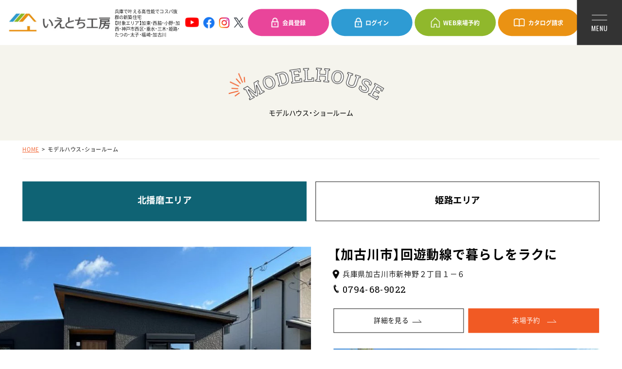

--- FILE ---
content_type: text/html; charset=UTF-8
request_url: https://ieterace-fujimoto.jp/modelhouse/
body_size: 8973
content:
<!DOCTYPE html>
<html lang="ja">
<head>
<meta charset="UTF-8">
<!-- Google Tag Manager -->
<script>(function(w,d,s,l,i){w[l]=w[l]||[];w[l].push({'gtm.start':
new Date().getTime(),event:'gtm.js'});var f=d.getElementsByTagName(s)[0],
j=d.createElement(s),dl=l!='dataLayer'?'&l='+l:'';j.async=true;j.src=
'https://www.googletagmanager.com/gtm.js?id='+i+dl;f.parentNode.insertBefore(j,f);
})(window,document,'script','dataLayer','GTM-K4T7TW2');</script>
<!-- End Google Tag Manager -->

<!-- Google tag (gtag.js) -->
<script async src="https://www.googletagmanager.com/gtag/js?id=AW-11495840499"></script>
<script>
  window.dataLayer = window.dataLayer || [];
  function gtag(){dataLayer.push(arguments);}
  gtag('js', new Date());

  gtag('config', 'AW-11495840499');
</script>

<!--Yahoo広告サイトジェネラルタグ-->
<script async src="https://s.yimg.jp/images/listing/tool/cv/ytag.js"></script>
<script>
window.yjDataLayer = window.yjDataLayer || [];
function ytag() { yjDataLayer.push(arguments); }
ytag({"type":"ycl_cookie", "config":{"ycl_use_non_cookie_storage":true}});
</script>

<!-- Meta Pixel Code -->
<script>
!function(f,b,e,v,n,t,s)
{if(f.fbq)return;n=f.fbq=function(){n.callMethod?
n.callMethod.apply(n,arguments):n.queue.push(arguments)};
if(!f._fbq)f._fbq=n;n.push=n;n.loaded=!0;n.version='2.0';
n.queue=[];t=b.createElement(e);t.async=!0;
t.src=v;s=b.getElementsByTagName(e)[0];
s.parentNode.insertBefore(t,s)}(window, document,'script',
'https://connect.facebook.net/en_US/fbevents.js');
fbq('init', '1916065499087703');
fbq('track', 'PageView');
</script>
<noscript><img height="1" width="1" style="display:none"
src="https://www.facebook.com/tr?id=1916065499087703&ev=PageView&noscript=1"
/></noscript>
<!-- End Meta Pixel Code -->

<script type="text/javascript"> (function(c,l,a,r,i,t,y){
c[a]=c[a]||function(){(c[a].q=c[a].q||[]).push(arguments)};
t=l.createElement(r);t.async=1;t.src="https://www.clarity.ms/tag/"+i;
y=l.getElementsByTagName(r)[0];y.parentNode.insertBefore(t,y); })(window,
document, "clarity", "script", "iveagy1s51"); </script>

<title>モデルハウス・ショールーム｜いえとち工房｜加東・西脇・小野・加西・姫路・三木・たつの・太子・福崎・神戸市西区・垂水・加古川の予算内で叶う高性能なデザイン新築住宅</title>
<meta name="keywords" content="モデルハウス・ショールーム,加東,西脇,小野,加西,三木,姫路,加古川,新築住宅,デザイン住宅,ローコスト住宅,スマートハウス,太陽光住宅,モデルハウス,ラクラクの家,いえとち工房">
<meta name="description" content="モデルハウス・ショールームのページです。加東・西脇・小野・加西・三木・姫路・たつの・太子・福崎・神戸市西区・垂水・加古川の予算内で叶う高性能でデザイン性の高い新築住宅を建てるならいえとち工房。高性能×ハイデザイン×低価格の家をコンセプトに加東・西脇・小野・加西・三木・姫路・たつの・太子・福崎・神戸市西区・垂水・加古川の多くのお客様からご好評いただいています。住宅ローンの支払いが不安な方、土地からお探しの方は一度いえとち工房・モデルハウスへご来店ください。">
<meta name="viewport" content="width=device-width">
<meta name="format-detection" content="telephone=no,email=no,address=no">
<link rel="stylesheet" href="https://cdn.jsdelivr.net/npm/yakuhanjp@3.4.1/dist/css/yakuhanjp-noto.min.css">
<link rel="stylesheet" href="../css/reset.css">
<link rel="stylesheet" href="../css/common.css?251028">
<link rel="stylesheet" href="../css/modelhouse.css?230516">
<link rel="stylesheet" href="../scripts/swiper/swiper.min.css">
<link href="https://fonts.googleapis.com/css?family=Roboto+Slab" rel="stylesheet">
<link rel="preconnect" href="https://fonts.googleapis.com">
<link rel="preconnect" href="https://fonts.gstatic.com" crossorigin>
<link href="https://fonts.googleapis.com/css2?family=Oswald:wght@400;500;600&display=swap" rel="stylesheet">


</head>
<body id="top" class="ro">
<!-- Google Tag Manager (noscript) -->
<noscript><iframe src="https://www.googletagmanager.com/ns.html?id=GTM-K4T7TW2"
height="0" width="0" style="display:none;visibility:hidden"></iframe></noscript>
<!-- End Google Tag Manager (noscript) -->
<div id="container">

		<nav id="pcNavi" class="spNone">
		<div class="wrapper">
			<div class="boxMain">
				<ul class="boxList">
					<li><a href="https://ieterace-fujimoto.jp/">HOME</a></li>
					<li><a href="https://ieterace-fujimoto.jp/news/">新着情報・イベントレポート</a></li>
					<li><a href="https://ieterace-fujimoto.jp/event/">イベント情報</a></li>
					<li><a href="https://ieterace-fujimoto.jp/plan/">厳選プラン</a></li>
					<li><a href="https://ieterace-fujimoto.jp/gallery/">施工実例・お客様インタビュー</a></li>
					<li><a href="https://ieterace-fujimoto.jp/mitsumori/">お家づくりシミュレーション</a></li>
					<li><a href="https://ieterace-fujimoto.jp/login/">ログイン</a></li>
				</ul><!--/boxList-->
				<ul class="boxList">
					<li><a href="https://ieterace-fujimoto.jp/concept/">いえとち工房の家づくりの考え方</a></li>
					<li><a href="https://ieterace-fujimoto.jp/concept/rakuraku.html">ラクラクの家の強みと特徴</a></li>
					<li><a href="https://ieterace-fujimoto.jp/modelhouse/">モデルハウス・ショールーム</a></li>
					<li><a href="https://www.ietochikobo.com" target="_blank">土地情報</a></li>
					<li class="txtLineup">商品ラインナップ</li>
					<li class="markNone"><a href="https://ieterace-fujimoto.jp/concept/rakuraku.html">└ ラクラクの家</a></li>
					<li class="markNone linkLineup2"><a href="https://ieterace-fujimoto.jp/concept/hiraya.html">└ 平屋物語</a></li>
					<li class="markNone linkLineup2"><a href="https://ieterace-fujimoto.jp/concept/ryokadanto.html">└ 涼夏暖冬の家</a></li>
					<li class="markNone linkLineup2"><a href="https://ieterace-fujimoto.jp/concept/rakura.html">└ RAKURA STYLE</a></li>
				</ul><!--/boxList-->
				<ul class="boxList">
					<li><a href="https://ieterace-fujimoto.jp/company/">会社概要・歴史・実績</a></li>
					<li><a href="https://ieterace-fujimoto.jp/staff/">スタッフ紹介</a></li>
					<li><a href="https://sites.google.com/ietochikobo.com/kajyuarumennd-fujimoto/%E3%83%9B%E3%83%BC%E3%83%A0?pli=1" target="_blank">採用情報</a></li>
					<li><a href="https://ieterace-fujimoto.jp/column/">ブログ・コラム</a></li>
					<li><a href="https://ieterace-fujimoto.jp/privacy/">プライバシーポリシー</a></li>
					<li><a href="https://ieterace-fujimoto.jp/sitemap/">サイトマップ</a></li>
				</ul><!--/boxList-->
			</div><!--/boxMain-->
			<ul class="boxBtn cf">
				<li>
					<a href="https://ieterace-fujimoto.jp/contact/"><img data-src="https://ieterace-fujimoto.jp/img/common/pcNaviBtn01.png" src="https://ieterace-fujimoto.jp/img/common/tp.gif" width="34" height="20" alt="">資料請求</a>
				</li>
				<li>
					<a href="https://ieterace-fujimoto.jp/reservation/"><img data-src="https://ieterace-fujimoto.jp/img/common/pcNaviBtn02.png" src="https://ieterace-fujimoto.jp/img/common/tp.gif" width="26" height="20" alt="">来場予約</a>
				</li>
				<li>
					<a href="https://ieterace-fujimoto.jp/member/"><img data-src="https://ieterace-fujimoto.jp/img/common/pcNaviBtn03.png" src="https://ieterace-fujimoto.jp/img/common/tp.gif" width="24" height="20" alt="">会員登録</a>
				</li>
			</ul><!--/boxBtn-->
			<a href="javascript:void(0);" class="btnClose">
				<div class="img"><img data-src="https://ieterace-fujimoto.jp/img/common/pcNaviClose.png" src="https://ieterace-fujimoto.jp/img/common/tp.gif" width="16" height="16" alt="X"></div>
				<p class="txt">CLOSE</p>
			</a>
		</div><!--/wrapper-->
	</nav><!--/pcNavi-->
		<nav id="spNavi" class="spOnly">
		<!-- <div class="btnClose"><img src="https://ieterace-fujimoto.jp/img/common/tp.gif" width="1" height="1" alt=""></div> -->
		<div class="wrapper">
			<ul class="boxList">
				<li><a href="https://ieterace-fujimoto.jp/">HOME</a></li>
				<li><a href="https://ieterace-fujimoto.jp/news/">新着情報・イベントレポート</a></li>
				<li><a href="https://ieterace-fujimoto.jp/event/">イベント情報</a></li>
				<li><a href="https://ieterace-fujimoto.jp/plan/">厳選プラン</a></li>
				<li><a href="https://ieterace-fujimoto.jp/gallery/">施工実例・お客様インタビュー</a></li>
				<li><a href="https://ieterace-fujimoto.jp/concept/">いえとち工房の家づくりの考え方</a></li>
				<li><a href="https://ieterace-fujimoto.jp/concept/rakuraku.html">ラクラクの家の強みと特徴</a></li>
				<li><a href="https://ieterace-fujimoto.jp/modelhouse/">モデルハウス・ショールーム</a></li>
				<li><a href="https://ieterace-fujimoto.jp/mitsumori/">お家づくりシミュレーション</a></li>
				<li><a href="https://www.ietochikobo.com" target="_blank">土地情報</a></li>
				<li class="txtLineup">商品ラインナップ</li>
				<li><a href="https://ieterace-fujimoto.jp/concept/rakuraku.html">└ ラクラクの家</a></li>
				<li class="markNone"><a href="https://ieterace-fujimoto.jp/concept/hiraya.html">└ 平屋物語</a></li>
				<li class="markNone"><a href="https://ieterace-fujimoto.jp/concept/ryokadanto.html">└ 涼夏暖冬の家</a></li>
				<li class="markNone"><a href="https://ieterace-fujimoto.jp/concept/rakura.html">└ RAKURA STYLE</a></li>
				<li><a href="https://ieterace-fujimoto.jp/company/">会社概要・歴史・実績</a></li>
				<li><a href="https://ieterace-fujimoto.jp/staff/">スタッフ紹介</a></li>
				<li><a href="https://sites.google.com/ietochikobo.com/kajyuarumennd-fujimoto/%E3%83%9B%E3%83%BC%E3%83%A0?pli=1" target="_blank">採用情報</a></li>
				<li><a href="https://ieterace-fujimoto.jp/column/">ブログ・コラム</a></li>
				<li><a href="https://ieterace-fujimoto.jp/contact/">お問い合わせ・資料請求</a></li>
				<li><a href="https://ieterace-fujimoto.jp/member/">会員登録</a></li>
				<li><a href="https://ieterace-fujimoto.jp/reservation/">来場予約</a></li>
				<li><a href="https://ieterace-fujimoto.jp/privacy/">プライバシーポリシー</a></li>
				<li><a href="https://ieterace-fujimoto.jp/sitemap/">サイトマップ</a></li>
			</ul><!--/boxList-->
			<ul class="listSnsNavi">
				<!-- <li><a href="#" target="_blank" class="aSns"><img data-src="https://ieterace-fujimoto.jp/img/common/snsH_new01.png" src="https://ieterace-fujimoto.jp/img/common/tp.gif" width="30" height="30" alt="line"></a></li> -->
				<li><a href="https://www.youtube.com/channel/UCr2bdDsA61kTxFP4VVZAFWw" target="_blank" class="aSns"><img data-src="https://ieterace-fujimoto.jp/img/common/snsH_new05.png" src="https://ieterace-fujimoto.jp/img/common/tp.gif" width="30" height="30" alt="Youtube"></a></li>
				<li><a href="https://www.facebook.com/%E3%81%84%E3%81%88%E3%81%A8%E3%81%A1%E6%9C%AC%E8%88%97-%E5%8C%97%E3%81%AF%E3%82%8A%E3%81%BE%E6%98%8E%E7%9F%B3-213757139020484/" target="_blank" class="aSns"><img data-src="https://ieterace-fujimoto.jp/img/common/snsH_new02.png" src="https://ieterace-fujimoto.jp/img/common/tp.gif" width="30" height="30" alt="Facebook"></a></li>
				<li><a href="https://www.instagram.com/ietochi_fjmt/?hl=ja" target="_blank" class="aSns"><img data-src="https://ieterace-fujimoto.jp/img/common/snsH_new03.png" src="https://ieterace-fujimoto.jp/img/common/tp.gif" width="30" height="30" alt="instgram"></a></li>
				<li><a href="https://twitter.com/ietochi_fjmt" target="_blank" class="aSns"><img data-src="https://ieterace-fujimoto.jp/img/common/snsH_new04.png?240105" src="https://ieterace-fujimoto.jp/img/common/tp.gif" width="35" height="35" alt="X"></a></li>
			</ul>
			<div class="btnClose02">
				<div class="img"><img data-src="https://ieterace-fujimoto.jp/img/common/spNaviClose.png" src="https://ieterace-fujimoto.jp/img/common/tp.gif" width="16" height="16" alt="X"></div>
				<p class="txt fSlab">CLOSE</p>
			</div>
		</div><!--/wrapper-->
	</nav><!--/spNavi-->

	<div id="contents">

		<header id="header">
	<div class="wrapper">
		<div class="headerWrapper">
			<div class="titFlex">
				<p class="logoTit">
					<a href="https://ieterace-fujimoto.jp/" class="no_ro headerLogo">
						<img src="https://ieterace-fujimoto.jp/img/common/logoHeader.gif"  width="224" height="40" alt="いえとち工房" class="imgR">
					</a>
				</p>
				<p class="logoTxt">兵庫で叶える高性能でコスパ抜群の新築住宅<span class="spNone"><br>【対象エリア】加東・西脇・小野・加西・神戸市西区・垂水・三木・姫路・たつの・太子・福崎・加古川</span></p>
			</div>
			<div class="rightBox">
				<ul class="snsList">
					<li class="snsItem"><a href="https://www.youtube.com/channel/UCr2bdDsA61kTxFP4VVZAFWw" target="_blank" class="snsInner"><img src="https://ieterace-fujimoto.jp/img/common/imgSns01.png"  width="30" height="22" alt="YouTube" class="imgR"></a></li>
					<li class="snsItem"><a href="https://www.facebook.com/%E3%81%84%E3%81%88%E3%81%A8%E3%81%A1%E6%9C%AC%E8%88%97-%E5%8C%97%E3%81%AF%E3%82%8A%E3%81%BE%E6%98%8E%E7%9F%B3-213757139020484/" target="_blank" class="snsInner"><img src="https://ieterace-fujimoto.jp/img/common/imgSns02.png"  width="25" height="25" alt="Facebook" class="imgR"></a></li>
					<li class="snsItem"><a href="https://www.instagram.com/ietochi_fjmt/?hl=ja" target="_blank" class="snsInner"><img src="https://ieterace-fujimoto.jp/img/common/imgSns03.png"  width="23" height="23" alt="Instagram" class="imgR"></a></li>
					<li class="snsItem"><a href="https://twitter.com/ietochi_fjmt" target="_blank" class="snsInner"><img src="https://ieterace-fujimoto.jp/img/common/imgSns04.png"  width="21" height="22" alt="X" class="imgR"></a></li>
				</ul>
				<ul class="tabList">
					<li class="tabItem"><a href="https://ieterace-fujimoto.jp/member/" class="tabInner"><span class="tabImg"><img src="https://ieterace-fujimoto.jp/img/common/imgTabItem04.gif"  width="16" height="22" alt="会員登録" class="imgR"></span><span class="tabTxt">会員登録</span></a></li>
					<li class="tabItem"><a href="https://ieterace-fujimoto.jp/login/" class="tabInner"><span class="tabImg"><img src="https://ieterace-fujimoto.jp/img/common/imgTabItem01.gif"  width="16" height="22" alt="ログイン" class="imgR"></span><span class="tabTxt">ログイン</span></a></li>
					<li class="tabItem"><a href="https://ieterace-fujimoto.jp/reservation/" class="tabInner"><span class="tabImg"><img src="https://ieterace-fujimoto.jp/img/common/imgTabItem02.gif"  width="20" height="22" alt="WEB来場予約" class="imgR"></span><span class="tabTxt">WEB来場予約</span></a></li>
					<li class="tabItem"><a href="https://ieterace-fujimoto.jp/contact/" class="tabInner"><span class="tabImg"><img src="https://ieterace-fujimoto.jp/img/common/imgTabItem03.gif"  width="24" height="18" alt="カタログ請求" class="imgR"></span><span class="tabTxt">カタログ請求</span></a></li>
				</ul>
			</div>
		</div>
	</div>
</header><!--/header-->
<div id="btnNavi">
	<div class="naviCover cursorPointer">
		<div class="border"><span class="inner"><img src="https://ieterace-fujimoto.jp/img/common/tp.gif" width="1" height="1" alt=""></span></div>
		<div class="txt fOswald">
			<p class="txtMenu">MENU</p>
			<p class="txtClose">CLOSE</p>
		</div>
	</div>
</div><!--/btnNavi-->



		<section id="main">

			<div class="secTop">
				<p class="titEng"><img data-src="../img/title/titModel.png" src="../img/common/tp.gif" width="353" height="73" alt="MODELHOUSE" class="imgR"></p>
				<h1 class="titJpn">モデルハウス・ショールーム</h1>
			</div>

			<div id="pnkz">
				<div class="wrapper wrapper1280 wrapperSp">
					<div class="swiper-container">
						<ul class="swiper-wrapper">
							<li class="swiper-slide"><a href="../">HOME</a></li>
							<li class="swiper-slide">モデルハウス・ショールーム</li>

						</ul>
					</div>
				</div><!--/wrapper-->
			</div><!--pnkz-->

			<div class="secIndex">
				<div class="secMainTab">
					<ul class="listTab wrapper1280 wrapperSp">
						
						<li class="tab active"><a href="?area=kitaharima" class="aTab">北播磨エリア</a></li>
						
						<li class="tab "><a href="?area=himeji" class="aTab">姫路エリア</a></li>
						
					</ul>
				</div>

				
				<ul class="list">

					
					<li class="box">
						<div class="inner wrapper1280 wrapperSp">
							<div class="aBox">
								<a href="details_1289.html" class="imgBox imgFill">
								<img data-src="//www.housing-system.com/photo/33/model/128/mh1289_list_1.jpg?20251227151634" src="../img/common/tp.gif" width="960" height="580" alt="【加古川市】回遊動線で暮らしをラクに">
								</a>
								<div class="subBox">
									<div class="subBoxIn">

										<h2 class="boxTit">【加古川市】回遊動線で暮らしをラクに</h2>

										
										<p class="txtAddress">兵庫県加古川市新神野２丁目１－６</p>
										

										
										<p class="txtTel">
										<a href="tel:0794689022" onclick="gtag('event', 'tap', {'event_category': 'tel'});" class="no_ro aTel fSlab">0794-68-9022</a>
										</p>
										
										<ul class="listBtn">
											<a href="details_1289.html" class="aBtn">詳細を見る</a>
											<a href="../reservation/?code=1289#reserveForm" class="aReserve">来場予約</a>
										</ul>
									
									</div><!--/subBoxIn-->
									
									<a href="details_1289.html" class="imgSmall imgCover">
									<img data-src="//www.housing-system.com/photo/33/model/128/mh1289_lists_2.jpg?20251227151634"src="../img/common/tp.gif" width="590" height="355" alt="【加古川市】回遊動線で暮らしをラクに">
									</a>
								</div>
							</div>
						</div>
					</li>
					
					<li class="box">
						<div class="inner wrapper1280 wrapperSp">
							<div class="aBox">
								<a href="details_1280.html" class="imgBox imgFill">
								<img data-src="//www.housing-system.com/photo/33/model/128/mh1280_list_1.jpg?20251212163250" src="../img/common/tp.gif" width="960" height="580" alt="【加西市】平屋　室内完結のOB様邸予約限定公開！">
								</a>
								<div class="subBox">
									<div class="subBoxIn">

										<h2 class="boxTit">【加西市】平屋　室内完結のOB様邸予約限定公開！</h2>

										
										<p class="txtAddress">兵庫県加西市北条町</p>
										

										
										<p class="txtTel">
										<a href="tel:0794689022" onclick="gtag('event', 'tap', {'event_category': 'tel'});" class="no_ro aTel fSlab">0794-68-9022</a>
										</p>
										
										<ul class="listBtn">
											<a href="details_1280.html" class="aBtn">詳細を見る</a>
											<a href="../reservation/?code=1280#reserveForm" class="aReserve">来場予約</a>
										</ul>
									
									</div><!--/subBoxIn-->
									
									<a href="details_1280.html" class="imgSmall imgCover">
									<img data-src="//www.housing-system.com/photo/33/model/128/mh1280_lists_2.jpg?20251212163250"src="../img/common/tp.gif" width="590" height="355" alt="【加西市】平屋　室内完結のOB様邸予約限定公開！">
									</a>
								</div>
							</div>
						</div>
					</li>
					
					<li class="box">
						<div class="inner wrapper1280 wrapperSp">
							<div class="aBox">
								<a href="details_1279.html" class="imgBox imgFill">
								<img data-src="//www.housing-system.com/photo/33/model/127/mh1279_list_1.jpg?20251212163055" src="../img/common/tp.gif" width="960" height="580" alt="【加東市】LDK22帖広々平屋">
								</a>
								<div class="subBox">
									<div class="subBoxIn">

										<h2 class="boxTit">【加東市】LDK22帖広々平屋</h2>

										
										<p class="txtAddress">加東市南山</p>
										

										
										<p class="txtTel">
										<a href="tel:0794689022" onclick="gtag('event', 'tap', {'event_category': 'tel'});" class="no_ro aTel fSlab">0794-68-9022</a>
										</p>
										
										<ul class="listBtn">
											<a href="details_1279.html" class="aBtn">詳細を見る</a>
											<a href="../reservation/?code=1279#reserveForm" class="aReserve">来場予約</a>
										</ul>
									
									</div><!--/subBoxIn-->
									
									<a href="details_1279.html" class="imgSmall imgCover">
									<img data-src="//www.housing-system.com/photo/33/model/127/mh1279_lists_2.jpg?20251212163055"src="../img/common/tp.gif" width="590" height="355" alt="【加東市】LDK22帖広々平屋">
									</a>
								</div>
							</div>
						</div>
					</li>
					
					<li class="box">
						<div class="inner wrapper1280 wrapperSp">
							<div class="aBox">
								<a href="details_197.html" class="imgBox imgFill">
								<img data-src="//www.housing-system.com/photo/33/model/19/mh197_list_1.jpg?20250706162918" src="../img/common/tp.gif" width="960" height="580" alt="【小野市敷地町】いえとち工房北はりま店">
								</a>
								<div class="subBox">
									<div class="subBoxIn">

										<h2 class="boxTit">【小野市敷地町】いえとち工房北はりま店</h2>

										
										<p class="txtAddress">小野市敷地町1603-1</p>
										

										
										<p class="txtTel">
										<a href="tel:0794689022" onclick="gtag('event', 'tap', {'event_category': 'tel'});" class="no_ro aTel fSlab">0794-68-9022</a>
										</p>
										
										<ul class="listBtn">
											<a href="details_197.html" class="aBtn">詳細を見る</a>
											<a href="../reservation/?code=197#reserveForm" class="aReserve">来場予約</a>
										</ul>
									
									</div><!--/subBoxIn-->
									
									<a href="details_197.html" class="imgSmall imgCover">
									<img data-src="//www.housing-system.com/photo/33/model/19/mh197_lists_2.jpg?20250706162918"src="../img/common/tp.gif" width="590" height="355" alt="【小野市敷地町】いえとち工房北はりま店">
									</a>
								</div>
							</div>
						</div>
					</li>
					
				</ul>

				

			</div>
			<div class="secBnr m120">
				<ul class="list">
					<li class="box">
						<a href="../event/" class="aBox">
							<img data-src="../img/common/bnrEvent.jpg?220915" src="../img/common/tp.gif" width="960" height="450" alt="最新イベント情報" class="spNone img100">
							<img data-src="../img/common/bnrEventSp.jpg?220915" src="../img/common/tp.gif" width="960" height="600" alt="最新イベント情報" class="spOnly imgR">
						</a>
					</li>
					<li class="box spring">
						<a href="../reservation/" class="aBox">
							<img data-src="../img/cpBanner/winter/960_450.jpg" src="../img/common/tp.gif" width="960" height="450" alt="お気軽来場予約でラクラクの家を見て・触れて・体感してください。来場・来店予約キャンペーン開催中" class="spNone img100">
							<img data-src="../img/cpBanner/winter/374_530.jpg" src="../img/common/tp.gif" width="960" height="600" alt="お気軽来場予約でラクラクの家を見て・触れて・体感してください。来場・来店予約キャンペーン開催中" class="spOnly imgR">
						</a>
					</li>
					<!-- <li class="box reserveHalf">
						<a href="../reservation/" class="aBox">
							<div class="boxBg">
								<p class="boxTit">来場・来店予約<br>キャンペーン開催中！</p>
								<p class="boxTxt">お気軽来場予約で<br>ラクラクの家を<br class="brSp">見て・触れて・体感してください。</p>
								<div class="bnrEng"><img data-src="../img/common/bnrEng.png" src="../img/common/tp.gif" width="353" height="106" alt="WELCOMECAMPAIGN" class="imgR"></div>
							</div> -->
							
							<!-- <div class="txtMerit">
								<div class="imgBoxIn">
									<div class="imgBox imgCover">
										<img data-src="//www.housing-system.com/photo/33/reserve_present/rp_list.jpg?20260115192937" src="../img/common/tp.gif" width="320" height="320" alt="ギフトカード">
									</div>
								</div>
								<span class="innerMerit">5,000円分プレゼント！<br />
お子様限定！<br />
ミニカー＆かわいい人形<br />
つかみ取り！</span>
							</div> -->
							
						<!-- </a>
					</li> -->
				</ul>
			</div>
		</section>
	</div><!--/contents-->

		<nav id="fNavi">
		<ul class="boxList wrapper1200">
			<li><a href="https://ieterace-fujimoto.jp/reservation/" class="eventIcon no_ro brt"><span class="icon">来場予約</span></a></li>
			<li><a href="https://ieterace-fujimoto.jp/event/" class="no_ro brt"><span class="icon">イベント情報</span></a></li>
			<li><a href="https://ieterace-fujimoto.jp/contact/" class="no_ro brt"><span class="icon">資料請求</span></a></li>
			<li class="spOnly">
				<a href="javascript:void(0);" class="btnPopup no_ro" data-popup="tel">
					<span class="spOnly icon">電話する</span>
				</a>
			</li>
		</ul>
	</nav><!--/fNavi-->

	<footer id="footer">
		<div class="footerBox">
			<a href="#top" class="topCircle no_ro brt"></a>
			<div class="wrapper wrapper1280 wrapperSp">
				<div class="leftBox">
					<div class="spLinkItem"><a href="https://ieterace-fujimoto.jp/" class="spLinkInner"><p class="spLinkTxt">HOME</p></a></div>
					<ul class="menuList">
						<li class="menuItem">
							<div class="linkTopTxtBox">
								<p class="linkTopTxt">家づくりについて</p>
							</div>    
							<ul class="linkTxtList">
								<li class="spList">
									<ul class="spItem">
										<li class="subLinkItem"><a href="https://ieterace-fujimoto.jp/concept/" class="subLinkInner"><p class="subLinkTxt">いえとち工房の家づくりの考え方</p></a></li>
										<li class="subLinkItem"><a href="https://ieterace-fujimoto.jp/gallery/" class="subLinkInner"><p class="subLinkTxt">施工実例・お客様インタビュー</p></a></li>
									</ul>
									<ul class="spItem">
										<li class="subLinkItem"><a href="https://ieterace-fujimoto.jp/plan/" class="subLinkInner"><p class="subLinkTxt">厳選プラン</p></a></li>
										<li class="subLinkItem"><a href="https://www.ietochikobo.com" target="_blank" class="subLinkInner"><p class="subLinkTxt">土地情報</p></a></li>
									</ul>
								</li>
							</ul>
						</li>
						<li class="menuItem">
							<div class="linkTopTxtBox">
								<p class="linkTopTxt">商品ラインナップ</p>
							</div>    
							<ul class="linkTxtList">
								<li class="spList">
									<ul class="spItem">
										<li class="subLinkItem"><a href="https://ieterace-fujimoto.jp/concept/rakuraku.html" class="subLinkInner"><p class="subLinkTxt">ラクラクの家</p></a></li>
									  <!-- <li class="subLinkItem"><a href="#" class="subLinkInner"><p class="subLinkTxt">超空間の家</p></a></li> -->
										<li class="subLinkItem"><a href="https://ieterace-fujimoto.jp/concept/hiraya.html" class="subLinkInner"><p class="subLinkTxt">平屋物語</p></a></li>
									</ul>
									<ul class="spItem">
										<li class="subLinkItem"><a href="https://ieterace-fujimoto.jp/concept/ryokadanto.html" class="subLinkInner"><p class="subLinkTxt">涼夏暖冬の家</p></a></li>
										<li class="subLinkItem"><a href="https://ieterace-fujimoto.jp/concept/rakura.html" class="subLinkInner"><p class="subLinkTxt">RAKURA STYLE</p></a></li>
									</ul>
								</li>
							</ul>
						</li>
						<li class="menuItem">
							<div class="linkTopTxtBox">
								<p class="linkTopTxt">店舗・モデルハウス</p>
							</div>    
							<ul class="linkTxtList">
								<li class="spList">
									<ul class="spItem">
										<li class="subLinkItem"><a href="https://ieterace-fujimoto.jp/modelhouse/" class="subLinkInner"><p class="subLinkTxt">モデルハウス・ショールーム</p></a></li>
										<li class="subLinkItem"><a href="https://ieterace-fujimoto.jp/company/" class="subLinkInner"><p class="subLinkTxt">会社概要・歴史・実績</p></a></li>
									</ul>
									<ul class="spItem">
										<li class="subLinkItem"><a href="https://ieterace-fujimoto.jp/staff/" class="subLinkInner"><p class="subLinkTxt">スタッフ紹介</p></a></li>
										<li class="subLinkItem"><a href="https://sites.google.com/ietochikobo.com/kajyuarumennd-fujimoto/%E3%83%9B%E3%83%BC%E3%83%A0?pli=1" target="_blank" class="subLinkInner"><p class="subLinkTxt">採用情報</p></a></li>
									</ul>
								</li>
							</ul>
						</li>
						<li class="menuItem">
							<div class="linkTopTxtBox">
								<p class="linkTopTxt">更新情報</p>
							</div>   
							<ul class="linkTxtList">
								<li class="spList">
									<ul class="spItem">
										<li class="subLinkItem"><a href="https://ieterace-fujimoto.jp/news/" class="subLinkInner"><p class="subLinkTxt">新着情報・イベントレポート</p></a></li>
										<li class="subLinkItem"><a href="https://ieterace-fujimoto.jp/event/" class="subLinkInner"><p class="subLinkTxt">イベント情報</p></a></li>
									</ul>
									<ul class="spItem">
										<li class="subLinkItem"><a href="https://ieterace-fujimoto.jp/column/" class="subLinkInner"><p class="subLinkTxt">新入社員ブログ</p></a></li>
										<li class="subLinkItem"><a href="https://ieterace-fujimoto.jp/column/" class="subLinkInner"><p class="subLinkTxt">家づくりコラム</p></a></li>
									</ul>
								</li>
							</ul> 
						</li>
						<li class="menuItem">
							<div class="linkTopTxtBox">
								<p class="linkTopTxt">お問い合わせ</p>
							</div>   
							<ul class="linkTxtList">
								<li class="spList">
									<ul class="spItem">
										<li class="subLinkItem"><a href="https://ieterace-fujimoto.jp/mitsumori/" class="subLinkInner"><p class="subLinkTxt">お家づくりシミュレーション</p></a></li>
										<li class="subLinkItem"><a href="https://ieterace-fujimoto.jp/contact/" class="subLinkInner"><p class="subLinkTxt">お問い合わせ・資料請求</p></a></li>
										<li class="subLinkItem"><a href="https://ieterace-fujimoto.jp/reservation/" class="subLinkInner"><p class="subLinkTxt">来場予約</p></a></li>
									</ul>
									<ul class="spItem">
										<li class="subLinkItem"><a href="https://ieterace-fujimoto.jp/member/" class="subLinkInner"><p class="subLinkTxt">会員登録</p></a></li>
										<li class="subLinkItem"><a href="https://ieterace-fujimoto.jp/login/" class="subLinkInner"><p class="subLinkTxt">ログイン</p></a></li>
										<!-- <li class="subLinkItem"><a href="https://ieterace-fujimoto.jp/mypage/" class="subLinkInner"><p class="subLinkTxt">マイページ</p></a></li> -->
										<!-- <li class="subLinkItem"><a href="https://ieterace-fujimoto.jp/login/" class="subLinkInner"><p class="subLinkTxt">ログアウト</p></a></li> -->
									</ul>
								</li>
							</ul> 
						</li>
					</ul>
				</div><!--/leftBox-->
				<div class="rightBox">
					<p class="rightTit">
						兵庫で叶える高性能でコスパ抜群の新築住宅<br>
						【対象エリア】加東・西脇・小野・加西・神戸市西区・垂水・<br class="brSp">三木・姫路・たつの・太子・福崎・加古川
					</p>
					<p class="logoTit">
						<a href="https://ieterace-fujimoto.jp/" class="footerLogo no_ro">
							<img data-src="https://ieterace-fujimoto.jp/img/common/logoFooter.gif" src="https://ieterace-fujimoto.jp/img/common/tp.gif" width="421" height="71" alt="いえとち工房" class="imgR">
						</a>
					</p>
					<p class="rightTxt">株式会社 藤本工務店</p>
					<div class="telBox">
						<div class="box">
							<p class="telTit">北播磨店</p>
							<p class="txt">兵庫県小野市敷地町1603-1</p>
							<div class="telFlexBox">
								<div class="telImg"><img data-src="https://ieterace-fujimoto.jp/img/common/logoFooterTel.gif" src="https://ieterace-fujimoto.jp/img/common/tp.gif" width="34" height="22" alt="TELアイコン" class="imgR"></div>
								<p class="telNmber fOswald">0120-211-077</p>
							</div>
							<p class="telTxt">営業時間:9:00～17:30 定休日:火･水曜日</p>
						</div>
						<div class="box">
							<p class="telTit">姫路店</p>
							<p class="txt">兵庫県姫路市辻井1丁目12-28 とぴあA館</p>
							<div class="telFlexBox">
								<div class="telImg"><img data-src="https://ieterace-fujimoto.jp/img/common/logoFooterTel.gif" src="https://ieterace-fujimoto.jp/img/common/tp.gif" width="34" height="22" alt="TELアイコン" class="imgR"></div>
								<p class="telNmber fOswald">0792-27-0052</p>
							</div>
							<p class="telTxt">営業時間:9:00～17:30 定休日:火･水曜日</p>
						</div>
					</div>
					<ul class="snsList">
						<li class="snsItem"><a href="https://www.youtube.com/channel/UCr2bdDsA61kTxFP4VVZAFWw" target="_blank" class="snsInner"><img src="https://ieterace-fujimoto.jp/img/common/imgSns01.png"  width="30" height="22" alt="YouTube" class="imgR"></a></li>
						<li class="snsItem"><a href="https://www.facebook.com/%E3%81%84%E3%81%88%E3%81%A8%E3%81%A1%E6%9C%AC%E8%88%97-%E5%8C%97%E3%81%AF%E3%82%8A%E3%81%BE%E6%98%8E%E7%9F%B3-213757139020484/" target="_blank" class="snsInner"><img src="https://ieterace-fujimoto.jp/img/common/imgSns02_02.png"  width="32" height="32" alt="Facebook" class="imgR"></a></li>
						<li class="snsItem"><a href="https://www.instagram.com/ietochi_fjmt/?hl=ja" target="_blank" class="snsInner"><img src="https://ieterace-fujimoto.jp/img/common/imgSns03_03.png"  width="29" height="29" alt="Instagram" class="imgR"></a></li>
						<li class="snsItem"><a href="https://twitter.com/ietochi_fjmt" target="_blank" class="snsInner"><img src="https://ieterace-fujimoto.jp/img/common/imgSns04.png"  width="21" height="22" alt="X" class="imgR"></a></li>
						<li class="snsItem"><a href="https://www.youtube.com/@ieterace-fujimoto" target="_blank" class="snsInner"><img src="https://ieterace-fujimoto.jp/img/common/imgSns05.png"  width="33" height="33" alt="YouTube" class="imgR"></a></li>
						<li class="snsItem"><a href="https://jutakutenjijo.net/" target="_blank" class="snsInner01">住宅展示場ネット</a></li>

					</ul>
					<ul class="underList">
						<li class="btnUnder"><a href="https://ieterace-fujimoto.jp/sitemap/" class="underInner">サイトマップ</a></li>
						<li class="btnUnder"><a href="https://ieterace-fujimoto.jp/privacy/" class="underInner">プライバシーポリシー</a></li>
						<li class="btnUnder"><a href="https://ieterace-fujimoto.jp/news/details_15730.html" class="underInner">ZHE普及実績と目標</a></li>
					</ul>
					<p class="copy"><span class="fCopy">©</span>株式会社藤本工務店. All Rights Reserved.</p> 
				</div><!--/rightBox-->
			</div>
		</div>    
	</footer><!--/footer-->

</div><!--/container-->

<div id="popup">
    <div class="overlay"><img src="../img/common/tp.gif" width="1" height="1" alt=""></div>
    <div class="popupContainer">
        <div class="popupContents">
            <div class="popupMain">
                <div class="secPopup tel">
                    <div class="btnClose"><img data-src="../img/common/btnPopupClose.gif" src="../img/common/tp.gif" width="12" height="12" alt="X"></div>
                    <p class="txtTop">
                        なんでもお気軽に<br>
                        ご相談・お問い合わせください。
                    </p>
                    <ul class="boxList">
                        <li>
                            <div class="boxTxt">
                                <p class="tit">北播磨店</p>
                            </div><!--/boxTxt-->
                            <a href="tel:0120211077" onclick="gtag('event', 'tap', {'event_category': 'tel', 'event_label': 'shop1'});" class="btn fSlab">
                                0120-211-077
                            </a>
                        </li>
                        <li>
                            <div class="boxTxt">
                                <p class="tit">姫路店</p>
                            </div><!--/boxTxt-->
                            <a href="tel:0792270052" onclick="gtag('event', 'tap', {'event_category': 'tel', 'event_label': 'shop1'});" class="btn fSlab">
                                0792-27-0052
                            </a>
                        </li>
                    </ul><!--/boxList-->
                    <p class="txtTap">タップで発信できます！</p>
                </div><!--/secPopup-->
            </div><!--/popupMain-->
        </div><!--/popupContents-->
    </div><!--/popupContainer-->
</div><!--/popup-->

<script src="../scripts/jquery.js"></script>
<script src="../scripts/common.js?251028"></script>
<script src="../scripts/pnkz.js"></script>
<script src="../scripts/swiper/swiper.min.js"></script>
<script src="../scripts/object-fit/ofi.min.js"></script>
<script src="../scripts/object-fit/object-fit.js"></script>

<!--lazyload-->
<script src="../scripts/lazyload/lazysizes.min.js"></script>

<!--Yahoo広告リターゲティングタグ-->
<script async src="https://s.yimg.jp/images/listing/tool/cv/ytag.js"></script>
<script>
window.yjDataLayer = window.yjDataLayer || [];
function ytag() { yjDataLayer.push(arguments); }
ytag({
  "type":"yss_retargeting",
  "config": {
    "yahoo_ss_retargeting_id": "1001235145",
    "yahoo_sstag_custom_params": {
    }
  }
});
</script>
<!-- raclear計測タグ -->
<script type='text/javascript'>
  var company = 'fujimoto';
  (function(){
    var script = document.createElement('script'); script.type = 'text/javascript'; script.async = true;
    script.src = (document.location.protocol == 'https:' ? 'https:' : 'http:') + '//www.raclear.com/tracking/analytics-min.js';
    var scriptList = document.getElementsByTagName('script')[0]; scriptList.parentNode.insertBefore(script, scriptList);
  })();
</script>
</body>
</html>


--- FILE ---
content_type: text/html; charset=UTF-8
request_url: https://www.raclear.com/tracking/analytics.php?user=&company=fujimoto&category=load&time=1769011091&duration=2&pagetitle=%E3%83%A2%E3%83%87%E3%83%AB%E3%83%8F%E3%82%A6%E3%82%B9%E3%83%BB%E3%82%B7%E3%83%A7%E3%83%BC%E3%83%AB%E3%83%BC%E3%83%A0%EF%BD%9C%E3%81%84%E3%81%88%E3%81%A8%E3%81%A1%E5%B7%A5%E6%88%BF%EF%BD%9C%E5%8A%A0%E6%9D%B1%E3%83%BB%E8%A5%BF%E8%84%87%E3%83%BB%E5%B0%8F%E9%87%8E%E3%83%BB%E5%8A%A0%E8%A5%BF%E3%83%BB%E5%A7%AB%E8%B7%AF%E3%83%BB%E4%B8%89%E6%9C%A8%E3%83%BB%E3%81%9F%E3%81%A4%E3%81%AE%E3%83%BB%E5%A4%AA%E5%AD%90%E3%83%BB%E7%A6%8F%E5%B4%8E%E3%83%BB%E7%A5%9E%E6%88%B8%E5%B8%82%E8%A5%BF%E5%8C%BA%E3%83%BB%E5%9E%82%E6%B0%B4%E3%83%BB%E5%8A%A0%E5%8F%A4%E5%B7%9D%E3%81%AE%E4%BA%88%E7%AE%97%E5%86%85%E3%81%A7%E5%8F%B6%E3%81%86%E9%AB%98%E6%80%A7%E8%83%BD%E3%81%AA%E3%83%87%E3%82%B6%E3%82%A4%E3%83%B3%E6%96%B0%E7%AF%89%E4%BD%8F%E5%AE%85&protocol=https%3A&hostname=ieterace-fujimoto.jp&pathname=%2Fmodelhouse%2F&search=&hash=&referrer=&userAgent=Mozilla%2F5.0%20(Macintosh%3B%20Intel%20Mac%20OS%20X%2010_15_7)%20AppleWebKit%2F537.36%20(KHTML%2C%20like%20Gecko)%20Chrome%2F131.0.0.0%20Safari%2F537.36%3B%20ClaudeBot%2F1.0%3B%20%2Bclaudebot%40anthropic.com)&language=en-US%40posix&platform=Linux%20x86_64&innerWidth=1280&innerHeight=720&width=1280&height=720&lead=null&type=null
body_size: 89
content:
21133851

--- FILE ---
content_type: text/css
request_url: https://ieterace-fujimoto.jp/css/common.css?251028
body_size: 19645
content:
@charset "utf-8";
@font-face {
	font-family: 'Noto Sans JP';
	font-style: normal;
	font-weight:100;
	src: url(../fonts/NotoSansCJKjp/NotoSansCJKjp-Thin.woff2) format('woff2'),
		 url(../fonts/NotoSansCJKjp/NotoSansCJKjp-Thin.woff) format('woff'),
		 url(../fonts/NotoSansCJKjp/NotoSansCJKjp-Thin.otf) format('opentype');
}
@font-face {
	font-family: 'Noto Sans JP';
	font-style: normal;
	font-weight:200;
	src: url(../fonts/NotoSansCJKjp/NotoSansCJKjp-Light.woff2) format('woff2'),
		 url(../fonts/NotoSansCJKjp/NotoSansCJKjp-Light.woff) format('woff'),
		 url(../fonts/NotoSansCJKjp/NotoSansCJKjp-Light.otf) format('opentype');
}
@font-face {
	font-family: 'Noto Sans JP';
	font-style: normal;
	font-weight: 300;
	src: url(../fonts/NotoSansCJKjp/NotoSansCJKjp-DemiLight.woff2) format('woff2'),
		 url(../fonts/NotoSansCJKjp/NotoSansCJKjp-DemiLight.woff) format('woff'),
		 url(../fonts/NotoSansCJKjp/NotoSansCJKjp-DemiLight.otf) format('opentype');
}
@font-face {
	font-family: 'Noto Sans JP';
	font-style: normal;
	font-weight:400;
	src: url(../fonts/NotoSansCJKjp/NotoSansCJKjp-Regular.woff2) format('woff2'),
		 url(../fonts/NotoSansCJKjp/NotoSansCJKjp-Regular.woff) format('woff'),
		 url(../fonts/NotoSansCJKjp/NotoSansCJKjp-Regular.otf) format('opentype');
}
@font-face {
	font-family: 'Noto Sans JP';
	font-style: normal;
	font-weight: 500;
	src: url(../fonts/NotoSansCJKjp/NotoSansCJKjp-Medium.woff2) format('woff2'),
		 url(../fonts/NotoSansCJKjp/NotoSansCJKjp-Medium.woff) format('woff'),
		 url(../fonts/NotoSansCJKjp/NotoSansCJKjp-Medium.otf) format('opentype');
}
@font-face {
	font-family: 'Noto Sans JP';
	font-style: normal;
	font-weight: 700;
	src: url(../fonts/NotoSansCJKjp/NotoSansCJKjp-Bold.woff2) format('woff2'),
		 url(../fonts/NotoSansCJKjp/NotoSansCJKjp-Bold.woff) format('woff'),
		 url(../fonts/NotoSansCJKjp/NotoSansCJKjp-Bold.otf) format('opentype');
}

/*==============================
	基本設定
==============================*/
body{
	color: #000;
	font-size:12px;
	font-family:'YakuHanJP_Noto','Noto Sans JP', sans-serif;
	margin:0;
	padding:0;
	text-align:left;
	background:#FFF;
	-webkit-text-size-adjust:100%;
	position:relative;
	min-width: 1240px;
	font-weight:300;
	word-break:break-all;
}
@media only screen and (max-width:767px){
	body{
		min-width: 0;
	}
}
body *, body *::before, body *::after{box-sizing:border-box;}
img{vertical-align:bottom;}
h1,h2,h3,h4,h5,h6{font-weight:400;}
select, input, textarea {
    font-family: inherit;
    font-weight: inherit;
}
th{
	font-weight:500;
	text-align:left;
}
a:focus{outline:none;}
a{ 
	text-decoration:none;
	color:#000;
}

/*font layout*/
.fBold{font-weight:bold;}
.fSlab{ font-family: "Roboto Slab";}
.fPlayball{ font-family: "Playball";}
.fOswald{font-family: 'Oswald', sans-serif;}

/*rollover*/
.ro a:hover,
a.ro:hover,
a .ro:hover,
.cursorPointer:hover{ opacity:0.8; }
.ro a,
a.ro,
a .ro,
.cursorPointer{
    transition:opacity 0.2s ease-out;
}
.cursorPointer{cursor:pointer;}
@media only screen and (max-width:767px){
	.ro a:hover,
	a.ro:hover,
	a .ro:hover,
	.cursorPointer{opacity:1.0;}
}


/*rollover(brightnessによる変化)*/
.brt a:hover,a.brt:hover,a .brt:hover{ -webkit-filter: brightness(1.1);filter: brightness(1.1); }
.brt a,
a.brt,
a .brt{
    transition:filter 0.2s ease-out;
}
@media only screen and (max-width:767px){
	.brt a:hover,a.brt:hover,a .brt:hover{ filter: brightness(1); }
}

/*ro無効化*/
.ro .no_ro a:hover,
.ro a.no_ro:hover,
.ro .no_ro .cursorPointer:hover,
.ro .cursorPointer.no_ro:hover{ opacity:1; }

/*datepicker*/
.ui-widget.ui-widget-content{z-index: 1000 !important;}

/* 電話リンクの無効化 */
a[href^="tel:"]{
    pointer-events:none;
    cursor:default;
}
@media only screen and (max-width:767px){
    a[href^="tel:"]{
        pointer-events:auto;
        cursor:pointer;
    }
}

/* container */
#container{
    width: 100%;
    overflow: hidden;
    max-width: 1920px;
    margin: 0 auto;
}

/*========================================
	レスポンシブ用(不要な場合は削除)
========================================*/
.spOnly,
.brSp,
.imgSp{
	display:none !important;
}
@media only screen and (max-width:767px){
	.spNone,
	.brPc,
	.imgPc{
		display:none !important;
	}
	.spOnly{
		display:block !important;
	}
	.brSp,
	.imgSp{
		display:inline !important;
	}
	.imgR{
		width:100%;
		height:auto;
	}
}

/*-----------------------------------------------
	container
-----------------------------------------------*/

/* wrapper */
.wrapper900{
	width:900px;
	margin: 0 auto;
}
.wrapper1000{
	width:1000px;
	margin: 0 auto;
}
.wrapper1100{
	width:1100px;
	margin: 0 auto;
}
.wrapper1120{
	width:1120px;
	margin: 0 auto;
}
.wrapper1200{
	width:1200px;
	margin: 0 auto;
}
.wrapper1280{
	width:1280px;
	margin: 0 auto;
}
.wrapper1220{
	width:1220px;
	margin: 0 auto;
}
.wrapper1300{
	width:1300px;
	margin: 0 auto;
}
.wrapper1600{
	width:1600px;
	margin: 0 auto;
}
.wrapper1680{
	width:1680px;
	margin: 0 auto;
}
body.noZoom .wrapper1200,
body.noZoom .wrapper1280,
body.noZoom .wrapper1600{
    max-width: calc(100% - 40px);
}
@media only screen and (max-width:767px){
	.wrapper900,
	.wrapper1000,
	.wrapper1100,
	.wrapper1120,
	.wrapper1200,
	.wrapper1220,
	.wrapper1280,
	.wrapper1300,
    .wrapper1600,
	.wrapper1680{
		width: 100%;
	}
    body.noZoom .wrapper1200,
    body.noZoom .wrapper1280,
    body.noZoom .wrapper1600{
        max-width: none;
    }
	.wrapperSp{
		width:92%;
		margin:0 auto;
        max-width: none;
	}
    .wrapperSp325{
        width: 86.667%;
        margin: 0 auto;
        max-width: none;
    }
}

/*-----------------------------------------------
	imgCenter
-----------------------------------------------*/
.imgCenter{
	text-align: center;
}
.imgCenter img{
	width: auto;
	height: auto;
	max-width: 100%;
	max-height: 100%;
}

/* imgCover */
.imgCover{
	position: relative;
}
.imgCover img{
	width: auto;
	height: auto;
	max-width: 100%;
	max-height: 100%;
	display: block;
	position: absolute;
	top: 0;
	bottom: 0;
	left: 0;
	right: 0;
	margin: auto;
}

/* imgFill */
.imgFill{
	position: relative;
}
.imgFill img{
	width: 100%;
	height: 100%;
	position: absolute;
	top: 0;
	left: 0;
	object-fit: cover;
	font-family: 'object-fit: cover;'
}

/* img100 */
.img100{
	width:100%;
	height:auto;
}
/* ▼2025.10.27追加 */
/*-----------------------------------------------
	jsHide
-----------------------------------------------*/
.jsHide{
    opacity: 0;
    transform: translate(0px, 50px);
    transition: opacity 0.5s cubic-bezier(0.18, 1.00, 0.29, 1.00), transform 2s cubic-bezier(0.18, 1.00, 0.29, 1.00);
}
.jsHide.jsShow{
    transform: none;
    opacity: 1;
}

/*-----------------------------------------------
    header
-----------------------------------------------*/
#header{
    height: 100px;
    width: 100%;
    display: flex;
    align-items: center;
    z-index: 9996;
    min-width: 1400px;
    position: relative;
}
#header .wrapper{
    width: 100%;
    position: relative;
    z-index: 9997;
}
#header .headerWrapper{
    display: flex;
    align-items: center;
    justify-content: space-between;
    padding: 0 100px 0 30px;
}
#header .titFlex{
    display: flex;
    align-items: center;
}
#header .headerLogo{
    display: block;
}
#header .logoTxt{
    font-size: 12px;
    line-height: 1.66;
    margin-left: 20px;
    letter-spacing: 0.5px;
}
.isDesktopIpad #header .logoTxt{
    font-size: 10px;
    letter-spacing: normal;
}
#header .rightBox{
    display: flex;
    align-items: center;
    margin-right: 20px;
}
#header .snsList{
    display: flex;
    align-items: center;
}
#header .snsItem{
    margin-right: 17px;
}
#header .snsItem:last-child{
    margin-right: 0;
}
#header .snsInner{
    display: block;
}
#header .tabList{
    display: flex;
    align-items: center;
    margin-left: 10px;
}
#header .tabItem{
    width: 190px;
    margin-right: 10px;
}
.isDesktopIpad #header .tabItem{
    width: 140px;
}
#header .tabItem:last-child{
    margin-right: 0;
}
#header .tabInner{
    position: relative;
    height: 60px;
    display: flex;
    align-items: center;
    justify-content: center;
    text-decoration: none;
    color: #fff;
    font-size: 14px;
    letter-spacing: 0.5px;
    font-weight: bold;
    border-radius: 30px;
    overflow: hidden;
    background: rgb(46, 155, 211);
}
#header .tabItem:first-child .tabInner{
    background: rgb(233, 69, 154);
}
#header .tabItem:nth-child(3) .tabInner{
    background: rgb(144, 184, 44);
}
#header .tabItem:nth-child(4) .tabInner{
    background: rgb(234, 146, 19);
}
#header .tabTxt{
    margin-left: 10px;
}
.isDesktopIpad #header .tabInner{
    font-size: 11px;
    letter-spacing: normal;
}
@media only screen and (max-width:1850px){
    #header .headerWrapper{
        padding: 0 100px 0 20px;
    }
    #header .rightBox{
        margin-right: 15px;
    }
    #header .snsItem{
        margin-right: 10px;
    }
    #header .tabItem{
        width: 180px;
        margin-right: 5px;
    }
    #header .tabItem:last-child{
        margin-right: 0;
    }
    #header .tabInner{
        font-size: 13px;
        letter-spacing: normal;
    }
    #header .tabTxt{
        margin-left: 8px;
    }
}
@media only screen and (max-width:1580px){
    #header .logoTxt{
		font-size: 11px;
		line-height: 1.5;
		margin-right: 20px;
        margin-left: 15px;
        letter-spacing: normal;
    }
}
@media only screen and (max-width:1500px){
    #header .logoTxt{
		font-size: 10px;
		line-height: 1.3;
		margin-right: 10px;
        margin-left: 10px;
    }
}
@media only screen and (max-width:767px){
    #header{
        height: 80px;
        min-width: auto;
    }
    #header .headerWrapper{
        display: block;
        padding: 0 80px 0 15px;
    }
    #header .titFlex{
        display: block;
    }
    #header .headerLogo{
        width: 147px;
    }
    #header .logoTxt{
        font-size: 10px;
        line-height: 1.5;
        margin: 5px 0 0;
        letter-spacing: 0.5px;
    }
    #header .rightBox{
        display: none;
    }
}

/*-----------------------------------------------
	gNavi
-----------------------------------------------*/
#gNavi{
    position: relative;
    height: 110px;
    display: flex;
    align-items: center;
}
#gNavi::after{
    position: absolute;
    content: "";
    width: 100%;
    height: 10px;
    bottom: -10px;
    left: 0;
    background-image: -moz-linear-gradient( 90deg, rgba(255,255,255,0) 0%, rgba(0,0,0,0.05098) 100%);
    background-image: -webkit-linear-gradient( 90deg, rgba(255,255,255,0) 0%, rgba(0,0,0,0.05098) 100%);
    background-image: -ms-linear-gradient( 90deg, rgba(255,255,255,0) 0%, rgba(0,0,0,0.05098) 100%);
}
#gNavi .tabList{
    display: flex;
}
#gNavi .tabItem{
    width: calc(100% / 8);
    position: relative;
}
#gNavi .tabItem::after{
    position: absolute;
    content: "";
    width: 1px;
    height: 40px;
    left: 0;
    top: calc(50% - 20px);
    background: rgb(217, 217, 217);
}
#gNavi .tabItem:last-child::before{
    position: absolute;
    content: "";
    width: 1px;
    height: 40px;
    right: 0;
    top: calc(50% - 20px);
    background: rgb(217, 217, 217);
}
#gNavi .tabInner{
    display: flex;
    align-items: center;
    justify-content: center;
    color: #333333;
    text-decoration: none;
    text-align: center;
    height: 100%;
}
#gNavi .engTit{
    font-size: 20px;
    letter-spacing: 1px;
    font-weight: 500;
}
#gNavi .tit{
    font-size: 12px;
    line-height: 1.33;
    font-weight: bold;
    margin-top: 12px;
}
#gNavi .navList{
    display: none;
    position: absolute;
    width: 160px;
    text-align: center;
    background: #fff;
    z-index: 100;
    left: 0;
    padding: 20px 0 0;
}
#gNavi .navOpen.active .navList{
    display: block;
}
#gNavi .navList .navItem{
    font-size: 12px;
	line-height: 1.33;
    font-weight: bold;
	margin: 10px 0 0;
}
#gNavi .navList a{
	padding: 0 0 10px;
	display: block;
}
#gNavi .navList .navItemIn{
	border-bottom: 1px solid #d6d6d6;
}
@media only screen and (max-width:767px){
    #gNavi{
        display: none;
    }
}

/*-----------------------------------------------
	pnkz
-----------------------------------------------*/
#pnkz{
	overflow: hidden;
	width:100%;
}
#pnkz .border{ border-bottom:1px solid rgba(0,0,0,0.1);}
#pnkz li{
	display: inline-block;
	vertical-align: top;
	font-size: 12px;
	padding: 14px 0;
	width: auto !important;
	color: #000;
	letter-spacing: 0.5px;
}
#pnkz li::before{
	content: ">";
	display: inline-block;
	padding: 0 6px;
}
#pnkz li:first-child::before{
	display: none;
}
#pnkz h1{
	display: inline;
}
#pnkz a{
	color:#F15924;
	text-decoration:underline;
}
@media only screen and (max-width:767px){
	#pnkz li{
		padding: 12px 0;
		font-size: 12px;
		letter-spacing: 1px;
		overflow: hidden;
		white-space: nowrap;
		text-overflow: ellipsis;
	}
	#pnkz li:first-child{
		padding-left: 0;
	}
}

/*-----------------------------------------------
   footer
-----------------------------------------------*/
#footer{
    position: relative;
    background: rgb(51, 51, 51);
}
#fNavi + #footer{
	margin-bottom:71px;
}
#footer .footerBox{
    padding: 100px 0 80px;
}
#footer .topCircle{
    display: block;
    width: 70px;
    height: 70px;
    background: #fff;
    border-radius: 50%;
    position: absolute;
    bottom: 80px;
    right: 80px;
}
#footer .topCircle::after{
    position: absolute;
    content: "";
    width: 12px;
    height: 12px;
    border-top: 3px solid #333333;
    border-right: 3px solid #333333;
    transform: rotate(-45deg);
    top: 5px;
    bottom: 0;
    left: 0;
    right: 0;
    margin: auto;
}
#footer .menuList{
    display: flex;
}
#footer .menuItem{
    width: 18.125%;
    margin-right: 2.34375%;
}
#footer .menuItem:last-child{
    margin-right: 0;
}
#footer .linkTopTxt{
    font-size: 15px;
    font-weight: 400;
    color: #fff;
}
#footer .linkTxtList{
    border-top: solid 1px rgb(77, 77, 77);
    margin-top: 25px;
    padding-top: 24px;
}
#footer .spList .spItem .subLinkItem:nth-child(n+2){
    margin-top: 23px;
}
#footer .spList .spItem:nth-child(n+2){
    margin-top: 23px;
}
#footer .subLinkInner{
    display: inline-block;
    font-size: 13px;
    text-decoration: none;
    color: #fff;
}
#footer .spLinkItem{
    display: none;
}
@media only screen and (max-width:767px){
    #footer .footerBox{
        padding: 37px 0 52px;
    }
    #fNavi + #footer{
        margin-bottom:71px;
    }
    #footer .topCircle{
        width: 40px;
        height: 40px;
        bottom: 15px;
        right: 15px;
    }
    #footer .topCircle::after{
        width: 8px;
        height: 8px;
        border-top: 2px solid #333333;
        border-right: 2px solid #333333;
        top: 4px;
    }
    #footer .menuList{
        display: block;
        margin-top: 14px;
        border-bottom: solid 1px rgb(77, 77, 77);
    }
    #footer .menuItem{
        width: 100%;
        margin-right: 0;
    }
    #footer .linkTopTxtBox{
        display: none;
    }
    #footer .linkTxtList{
        margin-top: 0;
        padding: 15px 0;
    }
    #footer .spList{
        display: flex;
    }
    #footer .spItem{
        width: 55%;
    }
    #footer .subLinkItem{
        width: 100%;
    }
    #footer .spList .spItem .subLinkItem:nth-child(n+2){
        margin-top: 11px;
    }
    #footer .spList .spItem:nth-child(n+2){
        margin-top: 0;
        width: 45%;
    }
    #footer .subLinkInner{
        font-size: 11px;
        padding-left: 10px;
        position: relative;
    }
    #footer .subLinkInner::after{
        position: absolute;
        content: "";
        width: 7px;
        height: 7px;
        top: calc(50% - 3.5px);
        left: 0;
        background: rgb(77, 77, 77);
        clip-path: polygon(100% 50%, 0 0, 0 100%);
    }
    #footer .spLinkItem{
        display: block;
    }
    #footer .spLinkInner{
        font-size: 11px;
        padding-left: 10px;
        position: relative;
        display: inline-block;
        text-decoration: none;
        color: #fff;
    }
    #footer .spLinkInner::after{
        position: absolute;
        content: "";
        width: 7px;
        height: 7px;
        top: calc(50% - 3.5px);
        left: 0;
        background: rgb(77, 77, 77);
        clip-path: polygon(100% 50%, 0 0, 0 100%);
    }
}
@media only screen and (max-width:374px){
    #footer .subLinkInner{
        font-size: 10px;
    }
    #footer .spLinkInner{
        font-size: 10px;
    }
}
@media only screen and (max-width:359px){
    #footer .spItem{
        width: 60%;
    }
    #footer .spList .spItem:nth-child(n+2){
        width: 40%;
    }
}
#footer .rightBox{
    border-top: solid 1px rgb(77, 77, 77);
    margin-top: 50px;
    padding-top: 104px;
}
#footer .rightTit{
    font-size: 15px;
    line-height: 1.86;
    text-align: center;
    letter-spacing: 1px;
    font-weight: 400;
    color: #fff;
}
#footer .logoTit{
    text-align: center;
    margin-top: 30px;
}
#footer .footerLogo{
    display: inline-block;
}
#footer .rightTxt{
    font-size: 20px;
    line-height: 1.86;
    text-align: center;
    font-weight: 400;
    letter-spacing: 1px;
    color: #fff;
    margin-top: 29px;
}
#footer .telBox{
    text-align: center;
    margin-top: 31px;
    color: #fff;
    display: flex;
    justify-content: center;
}
#footer .telBox .box + .box{
	margin-left: 60px;
}
#footer .telTit{
    font-size: 15px;
    letter-spacing: 1px;
}
#footer .telTit + .txt{
	font-size: 13px;
	margin-top: 15px;
}
#footer .telFlexBox{
    display: flex;
    align-items: center;
    justify-content: center;
    margin-top: 16px;
}
#footer .telImg{
    flex-shrink: 0;
}
#footer .telNmber{
    font-size: 36px;
    letter-spacing: 2px;
    margin-left: 12px;
}
#footer .telTxt{
    font-size: 13px;
    letter-spacing: 1px;
    margin-top: 17px;
}
#footer .snsList{
    display: flex;
    justify-content: center;
    margin-top: 40px;
}
#footer .snsItem{
    margin-right: 20px;
    width: 60px;
}
#footer .snsItem:last-child{
		width:215px;
    margin-right: 0;
}
#footer .snsInner{
    height: 60px;
    background: #fff;
    display: flex;
    align-items: center;
    justify-content: center;
    border-radius: 50%;
}
#footer .underList{
    display: flex;
    justify-content: center;
    margin-top: 40px;
}
#footer .btnUnder{
    border-right: solid 1px #fff;
    padding: 0 15px;
}
#footer .btnUnder:last-child{
    border-right: none;
    padding-right: 0;
}
#footer .btnUnder:first-child{
    padding-left: 0;
}
#footer .underInner{
    font-size: 13px;
    display: block;
    text-decoration: none;
    color: #fff;
    position: relative;
}
#footer .copy{
    font-size: 11px;
    text-align: center;
    margin-top: 60px;
    letter-spacing: 0.5px;
    color: #fff;
}
#footer .copy .fCopy{
    font-family: Verdana,'Droid Sans';
}
#footer .snsInner01 {
	height: 60px;
	background: #fff;
	border-radius: 50px;
	font-size: 18px;
	text-decoration: none;
	display: flex;
	align-items: center;
	text-align: center;
	color: #3a9bbe;
	justify-content: center;
}
@media only screen and (max-width:767px){
    #footer .rightBox{
        border-top: none;
        margin-top: 25px;
        padding-top: 0;
    }
    #footer .rightTit{
        font-size: 12px;
        line-height: 1.83;
        letter-spacing: normal;
    }
    #footer .logoTit{
        width: 208px;
        margin: 15px auto 0;
    }
    #footer .rightTxt{
        font-size: 15px;
        line-height: 1.83;
        letter-spacing: normal;
        margin-top: 16px;
    }
    #footer .telBox{
        margin-top: 14px;
		flex-direction: column;
    }
	#footer .telBox .box + .box{
		margin: 30px 0 0 0;
	}
    #footer .telTit{
        font-size: 13px;
        letter-spacing: normal;
    }
    #footer .telTit + .txt{
		font-size: 11px;
		margin-top: 10px;
    }
    #footer .telFlexBox{
        margin-top: 13px;
    }
    #footer .telImg{
        width: 21px;
    }
    #footer .telNmber{
        font-size: 26px;
        letter-spacing: 1.5px;
        margin-left: 7px;
    }
    #footer .telTxt{
        font-size: 11px;
        letter-spacing: normal;
        margin-top: 12px;
    }
    #footer .snsList{
		margin: 25px auto;
		flex-wrap: wrap;
		width: 250px;
    }
    #footer .snsItem{
        margin-right: 13px;
        width: 39px;
    }
	#footer .snsItem:nth-child(5){
        margin-right: 0;
    }
    #footer .snsItem:last-child{
        margin-right: 0;
		margin-top: 20px;
        width: 250px;
    }
    #footer .snsInner{
        height: 39px;
    }
    #footer .snsItem:nth-child(1) img{
        width: 20px;
    }
    #footer .snsItem:nth-child(2) img{
        width: 21px;
    }
    #footer .snsItem:nth-child(3) img{
        width: 19px;
    }
    #footer .snsItem:nth-child(4) img{
        width: 14px;
    }
	#footer .snsItem:nth-child(5) img{
        width: 20px;
    }
    #footer .underList{
        margin-top: 26px;
    }
    #footer .btnUnder{
        padding: 0 10px;
    }
    #footer .underInner{
        font-size: 11px;
    }
    #footer .copy{
        font-size: 10px;
        margin-top: 33px;
        letter-spacing: normal;
    }
		#footer .snsInner01 {
			height: 39px;
			background: #fff;
			font-size: 12px;
		}
}
@media only screen and (max-width: 350px){
	#footer .snsInner01 {
		font-size: 11px;
	}
	#footer .underList {
		gap: 10px 0;
		flex-direction: column;
		align-items: center;
	}
    #footer .btnUnder {
        padding: 0;
        border: none;
    }
}
/*-----------------------------------------------
	fNavi
-----------------------------------------------*/
#fNavi{
	position:fixed;
	bottom:0;
	left:0;
	z-index:999;
	width:100%;
	height:70px;
	bottom:-70px;
	background: rgba(0,0,0,0.8);
	-webkit-transition:all 0.2s ease-out;
	-moz-transition:all 0.2s ease-in-out;
	-ms-transition:all 0.2s ease-in-out;
	transition:all 0.2s ease-in-out;
}
#fNavi.scroll,
.noFNavi #fNavi{
	bottom: 0;
}
.menuOpen #fNavi{
	display:none;
}
#fNavi .boxList{
	display: flex;
    display: -webkit-flex;
    flex-wrap: wrap;
    -webkit-flex-wrap: wrap;
}
#fNavi li{
	width: calc(100% / 3);
	box-sizing:border-box;
}
#fNavi a{
	display:block;
	position:relative;
	height:70px;
	padding:27px 0 19px 0;
	box-sizing:border-box;
	color:#fff;
	font-size:15px;
	letter-spacing:1.8px;
	text-indent:1px;
	text-align:center;
}
#fNavi a::after{
	content:"";
	position:absolute;
	top:20px;
	left:0;
	background:rgba(255,255,255,0.4);
	width:1px;
	height:34px;
}
#fNavi li:nth-child(3) a::before{
	content:"";
	position:absolute;
	top:20px;
	right:0;
	background:rgba(255,255,255,0.4);
	width:1px;
	height:34px;
}
#fNavi li .icon{
	display:inline-block;
	position:relative;
	padding-left:20px;
}
#fNavi li .icon::after{
	content:"";
	position:absolute;
	top:0;
}
#fNavi li:nth-child(1) .icon::after{
	left:-6px;
	background:url(../img/common/fNavi01.png) top center no-repeat;
	width:18px;
	height:14px;
	background-size:18px auto;
}
#fNavi li:nth-child(2) .icon::after{
	top:0;
	left:-6px;
	background:url(../img/common/fNavi02.png) top center no-repeat;
	width:19px;
	height:16px;
	background-size:19px auto;
}
#fNavi li:nth-child(3) .icon::after{
	top:0;
	left:-6px;
	background:url(../img/common/fNavi03.png) top center no-repeat;
	width:16px;
	height:16px;
	background-size:16px auto;
}
#fNavi.scroll li .eventIcon .icon::before{
    position: absolute;
    content: '';
    margin: auto;
    display: block;
    top: -40px;
    left: -50px;
    width: 174px;
    height: 32px;
    background: url(../img/cpBanner/fnaviIcon.png) center top / cover no-repeat;
}
@media only screen and (max-width:767px){
	#fNavi{ background:rgba(51,51,51,0.92)}
	#fNavi li{
		width:25%;
		border-right:1px solid #fff;
	}
	#fNavi li:last-child{
		border-right:none;
	}
	#fNavi a::after{ display:none;}
	#fNavi a{
		padding:36px 0 0;
		font-size:12px;
		letter-spacing:0px;
		text-indent:0px;
		font-weight:normal;
	}
	#fNavi li .icon{ padding:0;}
	#fNavi li:nth-child(1) .icon::after{
		left:0;
		right:0;
		margin:0 auto;
		top:-20px;
		bottom:auto;
		background:url(../img/common/fNaviSp01.png) top center no-repeat;
		width:23px;
		background-size:23px auto;
	}
	#fNavi li:nth-child(2) .icon::after{
		left:0;
		right:0;
		margin:0 auto;
		top:-20px;
		bottom:auto;
		background:url(../img/common/fNaviSp02.png) top center no-repeat;
		width:13px;
		background-size:13px auto;
	}
	#fNavi li:nth-child(3) .icon::after{
		left:0;
		right:0;
		margin:0 auto;
		top:-20px;
		bottom:auto;
		background:url(../img/common/fNaviSp03.png) top center no-repeat;
		width:21px;
		background-size:21px auto;
	}
	#fNavi li:nth-child(4) .icon::after{
		left:0;
		right:0;
		margin:0 auto;
		top:-20px;
		bottom:auto;
		background:url(../img/common/fNavi04.png) top center no-repeat;
		width:14px;
		height:16px;
		background-size:14px auto;
	}
	#fNavi.scroll li .eventIcon .icon::before{
		top: -62px;
		left: -10px;
		width: 70px;
		height: 42px;
		background: url(../img/cpBanner/fnaviIconSp.png) center top / cover no-repeat;
	}
}
/*-----------------------------------------------
	popup
-----------------------------------------------*/
#popup{
	display: none;
	position: relative;
	z-index: 99999;
}
#popup .overlay{
	width: 100%;
	height: 100%;
	min-height: 100vh;
	background: rgba(0,0,0,0.7);
	position: absolute;
	top: 0;
	left: 0;
}
#popup .popupContainer{
	display: table;
	width: 100%;
	height: 100vh;
}
#popup .popupContents{
	display: table-cell;
	vertical-align: middle;
}
#popup .popupMain{
	padding: 49px 4.831%;
}

/* secPopup */
.secPopup{
	display: none;
	position: relative;
	padding: 20px 0 0;
	background: #FFF;
}
.secPopup .btnClose{
	width: 12px;
	margin: 0 5.348% 0 auto;
}
.secPopup .txtTop{
	font-size: 18px;
	line-height: 1.5;
	text-align: center;
	margin-top: 9px;
}
.secPopup .boxList{
	width: calc(100% - 20px);
	max-width: 314px;
	margin: 25px auto 0;
}
.secPopup .boxList li:last-child{
	margin-top: 16px;
}
.secPopup .boxList li .boxTxt .tit{
	width: 80px;
	font-size: 15px;
	white-space: nowrap;
	margin: 5px 0;
	letter-spacing: 0.5px;
}
.secPopup .boxList li .btn{
	display: block;
	height: 74px;
	background: #1B6373;
	box-shadow: 0 -4px #164F5C inset;
	border-radius: 2px;
	font-size: 26px;
	margin-top: 7px;
	text-decoration: none;
	color: #FFF;
	font-weight: bold;
	text-align: center;
	padding-top: 25px;
	letter-spacing: 2.5px;
}
.secPopup .txtTap{
	background: #1B6373;
	height: 50px;
	padding-top: 18px;
	text-align: center;
	font-size: 14px;
	margin-top: 30px;
	color: #fff;
}
/*-----------------------------------------------
	pcNavi
-----------------------------------------------*/
#pcNavi{
	width: 100%;
	height:100%;
	-webkit-transition: 0.3s ease-out;
	transition: 0.3s ease-out;
	position: fixed;
	background: rgba(255,255,255,0.95);
	display:none;
	top: -100%;
    min-height: 100vh;
}
.naviOpen #pcNavi{
	top: 0;
	z-index: 9998;
	display:block;
}
#pcNavi .wrapper{
	width: 100%;
	height:100%;
	padding: 50px 0;
	display: flex;
	display: -webkit-flex;
	justify-content: center;
	-webkit-justify-content: center;
	flex-direction: column;
	-webkit-flex-direction: column;
	position: absolute;
	top: 0;
	left: 0;
}
#pcNavi .ps__rail-y{
	opacity: 0!important;
}
#pcNavi .boxMain{
	display:flex;
	display:-webkit-flex;
	justify-content:space-between;
	-webkit-justify-content:space-between;
	width: 1030px;
	margin: 0 auto;
}
#pcNavi .boxMain .txtLineup{
	padding: 0 10px 0 14px;
    font-size: 18px;
    line-height: 2.2;
}
#pcNavi .boxMain .boxList li{
	margin-bottom: 20px;
}
#pcNavi .boxMain .boxList .linkLineup2{
	margin-top: -20px;
}
#pcNavi .boxMain .boxList li a{
	position: relative;
	padding: 0 10px 0 14px;
	font-size: 18px;
	line-height: 2.2;
	display:block;
	color: #000;
	text-decoration: none;
}
#pcNavi .boxMain .boxList li a::after{
	display: block;
	position: absolute;
	top: 18px;
	left: 0;
	border-style: solid;
	border-width: 3px 0 3px 3px;
	border-color: transparent transparent transparent #A5A5A5;
	content: "";
}
#pcNavi .boxMain .boxList .txtLineup{
	position: relative;
	margin-bottom: 0px;
}
#pcNavi .boxMain .boxList .txtLineup::after{
	display: block;
	position: absolute;
	top: 18px;
	left: 0;
	border-style: solid;
	border-width: 3px 0 3px 3px;
	border-color: transparent transparent transparent #A5A5A5;
	content: "";
}
#pcNavi .boxMain .boxList .markNone a::after{
	display: none;
}
#pcNavi .boxBtn{
	width:1000px;
	margin:50px auto 0;
	display: flex;
	display: -webkit-flex;
	justify-content: space-between;
	-webkit-justify-content: space-between;
}
#pcNavi .boxBtn li{
	width:320px;
	float:left;
	box-sizing:border-box;
}
#pcNavi .boxBtn li:last-child{
	margin-right: 0;
}
#pcNavi .boxBtn a{
	display: flex;
	display: -webkit-flex;
	justify-content: center;
	-webkit-justify-content: center;
	align-items: center;
	-webkit-align-items: center;
	height:94px;
	color:#FFF;
	font-size:20px;
	letter-spacing:1.5px;
}
#pcNavi .boxBtn a img{
	margin-right: 10px;
}
#pcNavi .boxBtn li{
	background: #FFF;
}
#pcNavi .boxBtn li a{
	box-shadow: 0 -4px 0 rgba(0,0,0,0.2) inset;
    text-decoration: none;
}
#pcNavi .boxBtn li:nth-child(1) a{
	background:#A39348;
}
#pcNavi .boxBtn li:nth-child(2) a{
	background:#F15A24;
}
#pcNavi .boxBtn li:nth-child(3) a{
	background:#0F6374;
}
#pcNavi .btnClose{
	width: 198px;
	height: 70px;
	margin:80px auto 0;
	border: 1px solid #CCC;
	text-align: center;
	font-size: 0;
	display: flex;
	display: -webkit-flex;
	justify-content: center;
	-webkit-justify-content: center;
	align-items: center;
	-webkit-align-items: center;
    text-decoration: none;
}
#pcNavi .btnClose .img{
	margin-right: 10px;
}
#pcNavi .btnClose .txt{
	text-align: center;
	font-size: 16px;
	letter-spacing: 2px;
	color: #000;
}
/* @media only screen and (max-height:767px){
	#pcNavi{
		display: none!important;
	}
} */

/*-----------------------------------------------
	spNavi
-----------------------------------------------*/
@media only screen and (max-width:767px){
	#spNavi{
		width: 100%;
		height: 100%;
		opacity: 0;
		background: rgba(0,0,0,0.8);
		-webkit-transition: 0.2s cubic-bezier(0.645,0.045,0.355,1);
		transition: 0.2s cubic-bezier(0.645,0.045,0.355,1);
		position: fixed;
		top: -100%;
		left: 0;
		overflow-y: scroll;
		z-index: 9999;
        padding-top: 80px;
	}
	#spNavi.naviOpen{
		top: 0;
		opacity: 1;
		z-index: 9999;
	}
	#spNavi .wrapper{
		width: 87.98%;
		margin: 0 auto;
		opacity: 0;
		-webkit-transition: 0.3s ease 0.25s;
		transition: 0.3s ease 0.25s;
	}
	#spNavi.naviOpen .wrapper{
		opacity: 1;
	}
	#spNavi .btnClose{
		width: 53px;
		height: 57px;
		background: url(../img/common/spNaviClose.png) center center / 23px auto no-repeat;
		margin: 0 0 0 auto;
	}
	#spNavi .boxList li{
		border-top: 1px solid rgba(255,255,255,0.4);
	}
	#spNavi .boxList li:nth-child(12),
	#spNavi .boxList li:nth-child(13),
	#spNavi .boxList li:nth-child(14),
	#spNavi .boxList li:nth-child(15){
		border-top: none;
	}
	#spNavi .boxList li:last-child{
		border-bottom: 1px solid rgba(255,255,255,0.4);
	}
	#spNavi .boxList li a{
		display: block;
		text-decoration: none;
		font-size: 14px;
		color: #FFF;
		line-height: 28px;
		letter-spacing: 0.5px;
		padding: 15px 0;
	}
	#spNavi .boxList li:nth-child(11) a,
	#spNavi .boxList li:nth-child(12) a, 
	#spNavi .boxList li:nth-child(13) a,
	#spNavi .boxList li:nth-child(14) a{
		padding: 10px 0 0;
	}

	#spNavi .boxList li:nth-child(15) a{
		padding: 10px 0 15px;
	}
	#spNavi .boxList .txtLineup{
		display: block;
		text-decoration: none;
		font-size: 14px;
		color: #FFF;
		line-height: 28px;
		letter-spacing: 0.5px;
		padding: 15px 0 0;
	}
	#spNavi .btnClose02{
		border: 1px solid #FFF;
		text-align: center;
		height: 70px;
		margin: 50px 0;
		font-size: 0;
		padding: 26.5px 0;
	}
	#spNavi .btnClose02 .txt{
		display: inline-block;
		vertical-align: top;
		padding-top: 2px;
		text-align: center;
		font-size: 14px;
		letter-spacing: 2px;
		color: #FFF;
	}
	#spNavi .btnClose02 .img{
		display: inline-block;
		vertical-align: top;
		margin-right: 10px;
	}
	#spNavi .listSnsNavi{
		font-size:0;
		text-align:center;
        display: flex;
        align-items: center;
        justify-content: center;
		margin-top:50px;
	}
	#spNavi .listSnsNavi li{
		display:inline-block;
		vertical-align:top;
		margin-right:20px;
		width: 35px;
		max-width:35px;
	}
	#spNavi .listSnsNavi li:last-child{ 
        margin-right:0;
        width: 27px;
    }
	#spNavi .aSns{
		display:block;
	}
	#spNavi .aSns img{
		width:100%;
		height:auto;
	}
}
/*-----------------------------------------------
	btnNavi
-----------------------------------------------*/
#btnNavi{
	margin: 0 auto 0 0;
	width: 100px;
	display: flex;
	align-items: center;
	justify-content: center;
	-webkit-transition: all 0.2s ease-out;
	transition: all 0.2s ease-out;
	position: absolute;
	top: 0;
	right: 0;
	z-index: 9999;
}
.naviOpen #btnNavi{
	position: fixed;
}
#btnNavi .naviCover{
    display: flex;
    align-items: center;
    justify-content: center;
    flex-direction: column;
    text-decoration: none;
    width: 100%;
    height: 100px;
    color: #fff;
    background: rgb(0, 0, 0);
    background: rgb(51, 51, 51);
} 
#btnNavi .border{
    margin-top: 2px;
	width: 34px;
	height: 12px;
	position: relative;
    display: flex;
    align-items: center;
    justify-content: center;
}
#btnNavi .border .inner,
#btnNavi .border .inner::before,
#btnNavi .border .inner::after{
	display: block;
	width: 34px;
	height: 1px;
	background: #fff;
    left: 0;
    right: 0;
    margin: auto;
}
#btnNavi .border .inner{
    width: 0;
    height: 0;
}
#btnNavi .border .inner::before{
	content: '';
	position: absolute;
	transition: all 0.4s ease-out;
    top: 0;
    left:0;
    right:0;
    margin: auto;
}
#btnNavi .border .inner::after{
	content: '';
	position: absolute;
	transition: all 0.4s ease-out;
    bottom: 0;
    left:0;
    right:0;
    margin: auto;
}
#btnNavi .txt{
    font-size: 15px;
    margin-top: 10px;
    letter-spacing: 1px;
}
#btnNavi.naviOpen .border{
    width: 34px;
    height: 12px;
}
#btnNavi:not(.naviOpen) .txtClose,
#btnNavi.naviOpen .txtMenu{
    display: none;
}
#btnNavi.naviOpen .border .inner{
    width: 0;
    height: 0;
}
#btnNavi.naviOpen .border .inner::before{
    transform: translateY(40px) rotate(-45deg);
    top: -38px;
    width: 34px;
    height: 1px;
}
#btnNavi.naviOpen .border .inner::after{
    transform: translateY(6px) rotate(45deg);
    bottom: 14px;
    width: 34px;
    height: 1px;
}
@media only screen and (max-width:767px){
    #btnNavi {
        width: 80px;
    }
    #btnNavi .naviCover{
        height: 80px;
    }
    #btnNavi .border {
        width: 30px;
        height: 12px;
        margin-top: 0;
    }
    #btnNavi .border .inner,
    #btnNavi .border .inner::before,
    #btnNavi .border .inner::after{
        width: 30px;
    }
    #btnNavi .txt{
        font-size: 13px;
        margin-top: 10px;
        letter-spacing: 1px;
    }
    #btnNavi.naviOpen .border{
        width: 30px;
        height: 12px;
    }
    #btnNavi.naviOpen .border .inner::before{
        transform: translateY(40px) rotate(-45deg);
        top: -35px;
        width: 30px;
    }
    #btnNavi.naviOpen .border .inner::after{
        transform: translateY(12px) rotate(45deg);
        bottom: 17px;
        width: 30px;
    }
}


/*-----------------------------------------------
	secTop
-----------------------------------------------*/
.secTop{
	background:#F5F4ED;
	text-align:center;
	padding:50px 0 ;
}
.secTop .titEng{padding-right: 30px;}
.secTop .titJpn{
	font-size:15px;
	line-height:1.5;
	margin-top: 17px;
}
@media only screen and (max-width:767px){
	.secTop{ padding:30px 5%;}
	.secTop .titJpn{
		font-size:14px;
		margin-top: 10px;
	}
	.secTop .titEng{padding-right: 40px;}
	.secTop .titEng img{
		width:auto;
		height:50px;
	}
}

/*-----------------------------------------------
	noneTit
-----------------------------------------------*/
.noneTit{
	text-align:center;
	font-size:15px;
	padding:50px 0 0;
	line-height:1.5;
}
@media only screen and (max-width:767px){
	.noneTit{
		font-size:13px;
		padding:50px 0;
	}
}

/*-----------------------------------------------
	secCmnBtn
-----------------------------------------------*/
.secCmnBtn{
	width: 330px;
	height: 70px;
	margin: 60px auto 0;
	display: flex;
	display: -webkit-flex;
	align-items: center;
	-webkit-align-items: center;
	justify-content: center;
	-webkit-justify-content: center;
}
.secCmnBtn .btn{
	width: 100%;
	height: 100%;
	background:#F15A24;
	color: #fff;
	font-size: 17px;
	border:1px solid #000;
	text-decoration: none;
	letter-spacing: -0.5px;
	display: flex;
	display: -webkit-flex;
	align-items: center;
	-webkit-align-items: center;
	justify-content: center;
	-webkit-justify-content: center;
}
.secCmnBtn #listLoading{
	display: none;
}
@media only screen and (max-width:767px){
	.secCmnBtn{
		margin-top: 30px;
		width: 69.5%;
		height:50px;
	}
	.secCmnBtn .btn{
		font-size: 14px;
	}
	.noneTit + .secCmnBtn{ margin-top:0;}
}

/*-----------------------------------------------
	secBnr
-----------------------------------------------*/
.secBnr{ 
	padding-top:1px;
	overflow:hidden;
}
.secBnr.m80{ padding-top:80px;}
.secBnr.m100{ padding-top:100px;}
.secBnr.m120{ padding-top:120px;}
.secBnr .list{
	width: 1920px;
    position: relative;
    left: 0;
    left: calc(50% - 960px);
    display: flex;
    display: -webkit-flex;
    justify-content: space-between;
    -webkit-justify-content: space-between;
}
.secBnr .list + .list{ margin-top:1px;}
.secBnr .list .box {
    display: block;
    width: 960px;
}
.secBnr .list .box:last-child{
	width: 959px;
}
.secBnr .list .box a{ display:block;}
.secBnr .reserveHalf a {
    text-align: center;
    display: block;
    position: relative;
    height: 100%;
}
.secBnr .reserveHalf .boxBg {
    padding: 50px 284px 61px 50px;
    background: url(../img/common/bgReserveHalf.jpg?220915) center top / cover no-repeat;
	color:#fff;
	text-align:left;
	position:relative;
}
.secBnr .reserveHalf .boxBg::after {
	content:"";
	position:absolute;
	bottom:-15px;
	left:calc(45% - 30px);
	background:url(../img/common/reserveHalfHuman.png) no-repeat;
	width:263px;
	height:268px;
	z-index:2;
}
.secBnr .reserveHalf .boxTit{
	font-size:38px;
	line-height:1.25;
	text-align:left;
	font-weight:bold;
}
.secBnr .reserveHalf .boxTxt{
	font-size:15px;
	line-height:1.6;
	text-align:left;
	padding-top:15px;
}
.secBnr .reserveHalf .bnrEng{
	padding-top:15px;
	margin-left:-3px;
}
.secBnr .reserveHalf .txtMerit{
	background: url(../img/common/moreBtnColor.png) no-repeat 74% 47% #F15A24;
    background-size: 20px auto;
	position:relative;
	color:#fff;
	height:60px;
	font-size:18px;
	line-height:1.2;
	text-align:left;
	font-weight:bold;
	padding:10px 270px 10px 155px;
	letter-spacing:1px;
	display: flex;
	display: -webkit-flex;
	align-items: center;
	-webkit-align-items: center;
}
.secBnr .reserveHalf .txtMerit .num{ color:#FFFF00;}
.secBnr .reserveHalf .imgBoxIn{
	position:absolute;
	top:-47px;
	left:50px;
	width:95px;
	height:95px;
	background:#fff;
	border-radius: 50%;
	border:1px solid #F15A24;
	overflow: hidden;
}
.secBnr .reserveHalf .imgBox{
	width:100%;
	height:100%;
}
.secBnr .reserveHalf .innerMerit{
	display: -webkit-box;
	-webkit-box-orient: vertical;
	-webkit-line-clamp: 2;
	overflow: hidden;
	max-height: 41.4px;
}
@media only screen and (max-width:767px){
	.secBnr.m80,
	.secBnr.m100,
	.secBnr.m120{ padding-top:30px;}
	.secBnr .list{
	    width: 100%;
    	position: static;
	}
	.secBnr .list .box,
	.secBnr .list .box:last-child{
		width: calc(50% - 0.5px);
	}
	.secBnr .reserveHalf{ position:relative;}
	.secBnr .reserveHalf a {
		position: absolute;
		top: 0;
		left: 0;
		width: 100%;
		height: 100%;
	}
	.secBnr .reserveHalf .boxBg {
		padding: calc((9 / 120) * 100%) 0 0;
		height: calc(100% - 16vw);
		background: url(../img/common/bgReserveHalf_sp.jpg?220915) center top / cover no-repeat;
		display: flex;
  		flex-wrap: wrap;
	}
	.secBnr .reserveHalf .boxBg::after { display:none;}
	.secBnr .reserveHalf .boxTit{
		font-size:17px;
		line-height:1.3;
		text-align:center;
		padding-top:7px;
		margin-top:0;
		order:2;
		height:inherit;
		width:100%;
	}
	.secBnr .reserveHalf .boxTxt{
		order:1;
		font-size:11px;
		text-align:center;
		line-height:1.45;
		padding:0;
	    height: max-content;
		width:100%;
	}
	.secBnr .reserveHalf .bnrEng{ display:none;}
	.secBnr .reserveHalf .imgBoxIn{
		width:45px;
		height:45px;
		left:7px;
		top:-39px;
	}
	.secBnr .reserveHalf .imgBox{
		width:28px;
		margin:0 auto;
	}
	.secBnr .reserveHalf .txtMerit{
		font-size:12px;
		height: 16vw;
		padding:10px 32px 10px 10px;
		background:url(../img/common/moreBtnColor.png) no-repeat 95% 77% #F15A24;
	    background-size: 20px auto;
		letter-spacing:0;
	}
	.secBnr .reserveHalf .innerMerit{
		display: -webkit-box;
		-webkit-box-orient: vertical;
		-webkit-line-clamp: 3;
		overflow: hidden;
		max-height: 43px;
	}
}

/*-----------------------------------------------
	btnPrevIn
-----------------------------------------------*/
.btnPrevIn{
	font-size:17px;
	display:block;
	letter-spacing:2px;
	border:1px solid #000;
	width:330px;
	margin:0 auto;
	text-align:center;
	padding:25px 0;
	background:#fff;
}
@media only screen and (max-width:767px){
	.btnPrevIn{
		font-size: 15px;
		letter-spacing:1px;
		width:60%;
		padding:16px 0;
	}
}

/*-----------------------------------------------
	bnrReserveMainBottom
-----------------------------------------------*/
.bnrReserveMainBottom{
	position:relative;
}
.bnrReserveMainBottom .aBnr {
    display: block;
	color:#fff;
    position: relative;
}
.bnrReserveMainBottom .boxBg {
    padding: 52px 0 60px;
    background: url(../img/common/bnrReserveMain01.jpg?220915) center top / cover no-repeat;
}
.bnrReserveMainBottom .boxBg .txt{
	font-size:17px;
	line-height:1.5;
	padding-top:20px;
}
.bnrReserveMainBottom .boxBg .tit{
	font-size:58px;
	color:#fff;
	line-height:1.15;
	letter-spacing:2px;
	font-weight:bold;
	padding-top:5px;
}
.bnrReserveMainBottom .boxBg .subBnr{
	background:url(../img/common/bgPcBnr.png) top center no-repeat;
	width:621px;
	height:80px;
	padding:0 20px 0 50px;
	position:relative;
	margin-left:57px;
	margin-top:28px;
	display: flex;
	display: -webkit-flex;
	align-items: center;
	-webkit-align-items: center;
}
.bnrReserveMainBottom .imgBoxIn{
	position:absolute;
	top:-4px;
	left:-57px;
	width:95px;
	height:95px;
	background:#fff;
	border-radius: 50%;
	border:2px solid #FFC411;
	overflow: hidden;
}
.bnrReserveMainBottom .boxBg .imgBox{
	width:100%;
	height:100%;
}
.bnrReserveMainBottom .boxBg .boxTxt{
	font-size:20px;
	line-height:1.2;
	font-weight:bold;
	display: -webkit-box;
	-webkit-box-orient: vertical;
	-webkit-line-clamp: 2;
	overflow: hidden;
	max-height: 48px;
}
@media only screen and (max-width:767px){
	.bnrReserveMainBottom .boxBg{
		padding:12px 0 0;
		background:none;	
	}
	.bnrReserveMainBottom .aBnr{
		background: url(../img/common/bnrReserveMain01_sp.jpg?220915) center top / cover no-repeat;
		position:static;
		top: 0;
		left: 0;
		width: 100%;
		height: 100%;
	}
	.bnrReserveMainBottom .bgTitEng{ display:none;}
	.bnrReserveMainBottom .boxBg .txt{
		font-size:12px;
		line-height:1.45;
		padding:0 4%;
	}
	.bnrReserveMainBottom .boxBg .tit{
		font-size:24px;
		line-height:1.3;
		letter-spacing:0px;
		padding:4px 4% 0;
	}
	.bnrReserveMainBottom .boxBg .subBnr{
		background:#FFC411;
		width:100%;
		height:auto;
		margin:40px auto 0;
		font-size:13px;
		padding:15px 5px;
		text-align:center;
		display: block;
	}
	.bnrReserveMainBottom .imgBoxIn{
		width:45px;
		height:45px;
		top:-34px;
		left:10px;
	}
	.bnrReserveMainBottom .boxBg .imgBox{
		width:28px;
		height:100%;
		margin:0 auto;
	}
	.bnrReserveMainBottom .boxBg .boxTxt{ font-size:13px;max-height: 31.2px;}
}
/*-----------------------------------------------
	iconEventList
-----------------------------------------------*/
.iconEventList{ font-size:0;}
.iconEventList li{
	display:inline-block;
	vertical-align:top;
	min-width:78px;
	text-align:center;
	font-size:13px;
	color:#fff;
	padding:9px 5px;
	border-radius: 50px;
}
.iconEventList li + li{ margin-left:5px;}
.iconEventList .iconArea{ background:#F15A24;}
.iconEventList .iconNew{ 
	background:#1A61B6; 
	min-width:68px;
	font-size:14px;
}
.iconEventList .iconBlog{ 
	background:#530202;
	min-width:120px;
}
.iconEventList .iconEvent{ background:#0F6374;}
.iconEventList .iconEvent.end{ background:#999999;}
@media only screen and (max-width:767px){
	.iconEventList li{
		min-width:68px;
		font-size:11px;
		font-weight:normal;
		padding:7px 7px;
		letter-spacing:0.5px;
	}
	.iconEventList .iconNew{
		font-size:11px;
	}
}

/*-----------------------------------------------
	secCmnPresent
-----------------------------------------------*/
.secCmnPresent {
    margin-top: 60px;
}
.secCmnPresent .titSec{
	text-align:center;
	font-weight:bold;
	font-size:32px;
	letter-spacing:2px;
	color:#A39348;
}
.secCmnPresent .boxBnr {
    display: flex;
    display: -webkit-flex;
    background: #A39348;
    margin-top: 50px;
}
.secCmnPresent .boxBnr .boxTxt {
    width: calc(100% - 320px);
    padding: 43px 43px 40px;
    display: flex;
    display: -webkit-flex;
    justify-content: center;
    -webkit-justify-content: center;
    flex-direction: column;
    -webkit-flex-direction: column;
}
.secCmnPresent .boxBnr .txt {
    font-size: 30px;
    line-height: 1.4;
    color: #FFFF00;
    font-weight: bold;
    letter-spacing: 3px;
}
.secCmnPresent .boxBnr .tit {
    font-size: 38px;
    line-height: 1.25;
    color: #FFF;
    font-weight: bold;
    margin-top: 13px;
    letter-spacing: 1px;
}
.secCmnPresent .boxBnr .boxImg {
    width: 320px;
    background: #FFF;
    display: flex;
    display: -webkit-flex;
    align-items: center;
    -webkit-align-items: center;
    position: relative;
}
.secCmnPresent .boxBnr .boxImg .img {
    width: 100%;
    height: 0;
    padding-top: 100%;
}
.secCmnPresent .boxBnr .boxImg::before {
    content: "";
    width: 100%;
    height: 100%;
    border: 1px solid #A39348;
    z-index: 10;
    position: absolute;
    top: 0;
    left: 0;
}
.secCmnPresent .txtNote {
    font-size: 12px;
    margin-top: 22px;
    text-align: right;
	color:#999999;
}
.secCmnPresent .txtNote.space{
	line-height: 1.8;
}
@media only screen and (max-width:767px){
	.secCmnPresent {
		margin-top: 30px;
	}
	.secCmnPresent .titSec {
		font-size: 18px;
		letter-spacing: 1px;
	}
	.secCmnPresent .titSec img{
		max-width: 320px;
	}
	.secCmnPresent .boxBnr{
		margin-top: 20px;
	}
	.secCmnPresent .boxBnr .boxTxt {
		width: 65%;
		padding: 10px;
	}
	.secCmnPresent .boxBnr .txt{
		font-size: 13px;
		line-height: 1.5;
		letter-spacing: 0.5px;
	}
	.secCmnPresent .boxBnr .tit{
		font-size: 15px;
		line-height: 1.5;
		margin-top: 5px;
		letter-spacing: 0.5px;
	}
	.secCmnPresent .boxBnr .boxImg{
		width: 35%;
	}
	.secCmnPresent .txtNote {
		font-size: 12px;
		line-height: 1.5;
		margin-top: 10px;
		text-align: left;
		letter-spacing: 0;
	}
	.secCmnPresent .txtNote.space{
		line-height: 1.6;
	}
}

/* secPromise */
.secPromise {
    overflow: hidden;
    padding: 50px 0 170px;
	background:#F5F4ED;
	margin-top:60px;
}
.secPromise .subBox {
    display: flex;
    display: -webkit-flex;
    flex-wrap: wrap;
    -webkit-flex-wrap: wrap;
    position: relative;
    color: #000;
}
.secPromise .imgBox {
    width: 90.625%;
    display: block;
    padding-top: 43.75%;
    position: absolute;
    right: -318px;
}
.secPromise .mainBox {
    background: #fff;
    position: relative;
    z-index: 3;
    width: 56.529%;
    margin-top: 82px;
	left:-50px;
	padding:45px 30px 43px 50px;
}
.secPromise .titJpn {
	font-size:15px;
	line-height:1.5;
	letter-spacing:0.5px;
	padding-top:15px;
}
.secPromise .titEngIn {
	position:relative;
	font-size:50px;
	letter-spacing:4px;
	font-weight:bold;
	text-shadow: 1px 1px 0 #000, -1px -1px 0 #000, -1px 1px 0 #000, 1px -1px 0 #000, 0px 1px 0 #000, 0-1px 0 #000, -1px 0 0 #000, 1px 0 0 #000;

    color: #fff;
	display:inline-block;

	z-index:2;
}
.secPromise .titEngIn::after {
    content: "";
    position: absolute;
    bottom: 3px;
    width: 100%;
    left: 0;
    right: 0;
    margin: 0 auto;
    background: #FFFF00;
    height: 10px;
    z-index: -1;
}
.secPromise .boxTit {
	font-size:28px;
	line-height:1.5;
	font-weight:bold;
	letter-spacing:1px;
	padding-top:30px;
}
.secPromise .boxTxt {
	font-size:16px;
	line-height:1.7;
	letter-spacing:1px;
	padding-top:15px;
}
@media only screen and (max-width:767px){
	.secPromise {
		padding: 30px 0 30px;
		margin-top:40px;
	}
	.secPromise .inner {
		background:#fff;
	}
	.secPromise .subBox {
		display:block;
	}
	.secPromise .imgBox {
		width: 100%;
		padding-top:48.75%;
		position:relative;
		right:0;
	}
	.secPromise .mainBox {
		width: 100%;
		position:static;
		margin-top: 0px;
		left:0px;
		padding:10px 5% 30px;
	}
	.secPromise .titJpn {
		font-size:14px;
		padding-top:10px;
		text-align: center;
	}
	.secPromise .titEng{
		text-align: center;
	}
	.secPromise .titEngIn {
		font-size:30px;
	}
	.secPromise .titEngIn::after {
		bottom: 0px;
		height: 5px;
	}
	.secPromise .boxTit {
		font-size:16px;
		padding-top:15px;
	}
	.secPromise .boxTxt {
		font-size:14px;
		line-height:1.5;
		letter-spacing:0.5px;
		padding-top:10px;
	}
}

/*-----------------------------------------------
	secForm
-----------------------------------------------*/
.secForm{ padding-bottom:50px;}
.secForm .formTit{
	color:#fff;
	font-size:24px;
	letter-spacing:2px;
	background:#F15A24;
	padding:48px 0;
	text-align:center;
	font-weight:bold;
}
.secForm .noteBox {
	display: flex;
    flex-wrap: wrap;
    align-content: space-between;
}
.secForm .secFormNote {
    font-size: 14px;
    line-height: 2.4;
    letter-spacing: 0.5px;
    width: 50%;
	margin-bottom: 15px;
}
.secForm .secFormNote:first-child {margin-top: 46px;}
.secForm .secFormNote:first-child,
.secForm .secFormNote:last-child{width:100%;}
/* .secForm .secFormNote:nth-child(even){ width: calc(100% - 63%);} */

.secForm .secFormNote .must {
    display: inline-block;
    vertical-align: 1px;
    width: 48px;
    height: 25px;
    font-size: 12px;
    line-height: 1;
    text-align: center;
    letter-spacing: 0.5px;
    padding-top: 6.5px;
    margin-right: 5px;
    color: #FFF;
    background: #D8101A;
}
.secFormStep {
    margin: 48px auto 0;
    font-size: 0;
    text-align: center;
}
.secFormStep li{
	display:inline-block;
	vertical-align:top;
	text-align:center;
	font-size:16px;
	letter-spacing:1px;
	width:280px;
	height:70px;
	padding:25px 0 0 ;
	margin-right:48px;
	border:1px solid #B2B2B2;
	color:#B2B2B2;
	position:relative;
}
.secFormStep li:nth-child(2){ margin-right:30px;}
.secFormStep li:last-child{ 
	margin-right:0;
}
.secFormStep li.active::before,
.secFormStep li.active::after{
    position: absolute;
	top:0;
    margin: auto;
    content: "";
    vertical-align: middle;
}
.secFormStep li.active::before{
    right: -60px;
    box-sizing: border-box;
    width: 3px;
    height: 5px;
    border: 35px solid transparent;
    border-left: 26px solid #B7B7B7;
	z-index:2;
}
.secFormStep li.active{
	background:#B7B7B7;
	color:#fff;
	border:none;
}
.secFormStep li:last-child::before{ border-left:none;}
.secFormTable {
    width: 100%;
    border-top: 1px solid #E6E6E6;
    margin-top: 50px;
    table-layout: fixed;
}
.secFormTable tr {
    border-bottom: 1px solid #E6E6E6;
}
.secFormTable tr th {
    width: 205px;
    font-size: 16px;
    line-height: 30px;
    letter-spacing: 1.5px;
    padding: 44px 0;
    vertical-align: top;
    position: relative;
	font-weight:normal;
}
.secFormTable tr td {
    padding: 29px 0 29px 40px;
    vertical-align: middle;
    font-size: 16px;
    line-height: 30px;
    letter-spacing: 1px;
}
.secFormTable tr td a{ text-decoration:underline;}
.secFormTable tr th .must, 
.secFormTable tr th .optional {
    position: absolute;
    top: 45.5px;
    right: 0;
	display: inline-block;
    width: 50px;
    height: 25px;
    font-size: 12px;
    line-height: 1;
    letter-spacing: 0;
    color: #FFF;
    padding-top: 6px;
    text-align: center;
    background: #D8101A;
}
.secForm tr th .optional {
    background: #3399FF;
}
.secFormTable input[type="text"], 
.secFormTable input[type="tel"], 
.secFormTable input[type="email"], 
.secFormTable input[type="number"],
.secFormTable input[type="password"], 
.secFormTable select {
    height: 56px;
    border: 1px solid #CCC;
    font-size: 16px;
    letter-spacing: 0.5px;
    padding-left: 15px;
	background:#fff;
	font-family:inherit;
}
.secFormTable input[type="text"].inputRequired, 
.secFormTable input[type="tel"].inputRequired, 
.secFormTable input[type="email"].inputRequired, 
.secFormTable input[type="number"].inputRequired, 
.secFormTable input[type="password"].inputRequired, 
.secFormTable select.inputRequired {
    background: #FDFFE9;
	border:1px solid #D8101A;
}
.secFormTable .mw200 { min-width: 200px;}
.secFormTable .mw250 { min-width: 250px;}
.secFormTable .mw400 { min-width: 400px;}
.secFormTable .w140 { width: 140px;}
.secFormTable .w400 { min-width: 400px;}
.secFormTable .w650 { width: 650px;}
.secFormTable .w680 { width: 680px;}
.secFormTable .w860 { width: 860px;}
.secFormTable .max650 { max-width: 650px;}
.secFormTable .w100p { width: 100%;}
.secFormTable .otherTxt {
    padding: 10px 0;
}
.secFormTable tr td .txtTime {
    padding: 0 3px 0 25px;
    letter-spacing: 2px;
    vertical-align: -2px;
}
.secFormTable tr td .txtNote {
    font-size: 12px;
    line-height: 2;
    letter-spacing: 1px;
    padding: 10px 0 0;
}
.secFormTable tr td .txtNote .color{
	color:#E50012;
}
.secFormTable .txtError {
    color: #f00;
    font-size: 12px;
    background: url(../img/common/iconError.png) left top no-repeat;
    background-size: 14px;
    padding: 0 0 0 17px;
    margin-top: 10px;
    line-height: 14px;
    text-align: left;
}
.secFormTable tr td .txtSmallNote {
    margin-top: 5px;
    font-size: 12px;
    letter-spacing: 0;
}
.secFormTable textarea {
    height: 140px;
    padding: 14px;
    font-size: 16px;
    line-height: 1.8;
    border: 1px solid #CCC;
}
.secFormTable .btnZip {
    display: inline-block;
    width: 120px;
    line-height: 44px;
    color: #000;
    background: #E3E3E3;
    text-decoration: none;
    text-align: center;
    border-radius: 3px;
    margin-left: 10px;
    font-size: 14px;
}
.secFormTable .boxZip {
    font-size: 0;
    margin-top: 10px;
}
.secFormTable .selectZip {
    max-width: 170px;
    margin-right: 7px;
}
.secFormTable .selectZip, 
.secFormTable .textZip {
    display: inline-block;
    vertical-align: top;
}
.secForm .txt {
	font-size: 15px;
    margin-top: 40px;
    letter-spacing: 1.5px;
	text-align:center;
}
.secForm .titOk {
    font-size: 26px;
    font-weight: bold;
    letter-spacing: 1px;
	text-align:center;
	padding-top:50px;
}
.secForm .txtOk {
	font-size: 16px;
    margin-top: 40px;
	line-height:1.8;
    letter-spacing: 1.5px;
	text-align:center;
}
.ui-menu .ui-menu-item{
	font-size:16px;
	padding:10px !important;
	list-style-image:none !important;
}
@media only screen and (max-width:767px){
	.secForm .formTit{
		font-size:18px;
		letter-spacing:1px;
		padding:25px 0;
	}
	.secForm .noteBox{
		display: block;
	}
	.secForm .secFormNote {
		width: 100%;
		margin-top: 20px!important;
		font-size: 12px;
		line-height: 1.8;
		padding: 0 5%;
		margin-bottom: 0;
	}
	.secForm .secFormNote .must {
		width:40px;
		height:25px;
	}
	.secFormStep {
		margin: 20px auto 0px;
	}
	.secFormStep li,
	.secFormStep li:last-child {
		font-size: 12px;
		letter-spacing: 0.5px;
		line-height: 18px;
		width: 33.33%;
		padding: 12px 0 0;
		height: 60px;
		margin-right: 0 !important;
		border-right: solid 1px #fff;
	}
	.secFormStep li:first-child{ border-left:none;}
	.secFormStep li::before,
	.secFormStep li::after{ display:none;}
	.secFormTable { margin-top:30px;}
	.secFormTable tbody,
	.secFormTable tr,
	.secFormTable tr th,
	.secFormTable tr td{
		display: block;
	}
	.secFormTable tr {
	   padding: 0 5%;
	}
	.secFormTable tr th{
		width: 100%;
		font-size: 16px;
		line-height: 1.5;
		letter-spacing: 0.5px;
		padding: 18px 0 3px;
	}
	.co .secFormTable tr th{ font-size:15px;}
	.secFormTable tr td{
		padding: 15px 0 20px;
		font-size: 16px;
		line-height: 1.5;
		letter-spacing: 0.5px;
		min-height: 19.5px;
		box-sizing: content-box;
	}
	.co .secFormTable tr td{ font-size:14px;}
	.secForm tr th .must, 
	.secForm tr th .optional {
		height: 26px;
		padding-top: 7px;
		top: calc((100% - 21px) / 2 + 18px - 10px);
	}
	.secFormTable input[type="text"],
	.secFormTable input[type="tel"],
	.secFormTable input[type="email"],
	.secFormTable input[type="number"],
	.secFormTable input[type="password"],
	.secFormTable select{
		height: 50px;
	}
	.secFormTable .mb10Sp{
		margin-bottom: 10px;
	}
	.secFormTable .ws100p{
		min-width: auto;
		width: 100%;
	}
	.secFormTable tr td .txtTime {
		padding: 0 3px 0 0;
		letter-spacing: 0.5px;
	}
	.secForm .txt {
		line-height: 1.5;
		text-align: left;
		padding: 0 3%;
		font-size:14px;
		margin-top: 30px;
	}
	.secForm .titOk{
		font-size: 18px;
		letter-spacing: 0.5px;
		line-height:1.5;
	}
	.secForm .txtOk {
		font-size: 13px;
		margin-top:20px;
		padding:0 5%;
		text-align:left;
	}
	.secFormTable .btnZip {
		letter-spacing: 0;
		width:40%;
		text-align:center;
		margin:10px 0;
		border-radius: 5px;
		margin-left:5px;
	}
	.secFormTable .selectZip, 
	.secFormTable .textZip{ display:block;}
	.secFormTable .selectZip{ margin-bottom:10px;}
	.secFormTable .w650{ width:100%;}
}

/*-----------------------------------------------
	btnForm
-----------------------------------------------*/
.btnForm{
	font-size:18px;
	display:block;
	letter-spacing:2px;
	background:#F15A24;
	width:330px;
	padding:26px 0;
	margin:60px auto 0;
	text-align:center;
	color:#fff;
}
@media only screen and (max-width:767px){
	.btnForm{
		font-size:16px;
		letter-spacing:1px;
		width:60%;
		padding:16px 0;
		margin-top:30px;
	}
}

/*-----------------------------------------------
	popup
-----------------------------------------------*/
#popup{
	display: none;
	position: relative;
	z-index: 99999;
}
#popup .overlay{
	width: 100%;
	height: 100%;
	min-height: 100vh;
	background: rgba(0,0,0,0.7);
	position: absolute;
	top: 0;
	left: 0;
}
#popup .popupContainer{
	display: table;
	width: 100%;
	height: 100vh;
}
#popup .popupContents{
	display: table-cell;
	vertical-align: middle;
}
#popup .popupMain{
	padding: 49px 4.831%;
}

/* secPopup */
.secPopup{
	display: none;
	position: relative;
	padding: 20px 0 0;
	background: #FFF;
}
.secPopup .btnClose{
	width: 12px;
	margin: 0 5.348% 0 auto;
}
.secPopup .txtTop{
	font-size: 18px;
	line-height: 1.5;
	text-align: center;
	margin-top: 9px;
}
.secPopup .boxList{
	width: calc(100% - 20px);
	max-width: 314px;
	margin: 25px auto 0;
}
.secPopup .boxList li:last-child{
	margin-top: 16px;
}
.secPopup .boxList li .boxTxt .tit{
	width: 80px;
	font-size: 15px;
	white-space: nowrap;
	margin: 5px 0;
	letter-spacing: 0.5px;
}
.secPopup .boxList li .btn{
	display: block;
	height: 74px;
	background: #1B6373;
	box-shadow: 0 -4px #164F5C inset;
	border-radius: 2px;
	font-size: 26px;
	margin-top: 7px;
	text-decoration: none;
	color: #FFF;
	font-weight: bold;
	text-align: center;
	padding-top: 25px;
	letter-spacing: 2.5px;
}

.secPopup .txtTap{

	background: #1B6373;
	height: 50px;
	padding-top: 18px;
	text-align: center;
	font-size: 14px;
	margin-top: 30px;
	color: #fff;
}

/* secDetailsBnr */
.secDetailsBnr{
	margin-top: 50px;
}
.secDetailsBnr.second{
	margin-top: 60px;
}
.secDetailsBnr a{
	display: block;
	position: relative;
}
.secDetailsBnr .wrapper{
	display: flex;
	display: -webkit-flex;
}
.secDetailsBnr .boxTxt{
	width: 300px;
	background: #A39348;
	display: flex;
	display: -webkit-flex;
	align-items: center;
	-webkit-align-items: center;
	justify-content: center;
	-webkit-justify-content: center;
	flex-direction: column;
	-webkit-flex-direction: column;
	border-right:none;
}
.secDetailsBnr .boxTxt .boxTxtIn{
	width: 245px;
}
.secDetailsBnr .boxTxt .tit{
	color: #FFF;
	line-height: 1.6;
	font-size: 18px;
    overflow: hidden;
    display: -webkit-box;
    -webkit-box-orient: vertical;
    -webkit-line-clamp: 3;
	height:84px;
	max-height:84px;
}
.secDetailsBnr .img{
	position: relative;
	width: 200px;
	height: 200px;
}
.secDetailsBnr .img::before{
	content: "";
	border: 3px solid #A39348;
	width: 100%;
	height: 100%;
	z-index: 10;
	position: absolute;
	top: 0;
	left: 0;
}
@media only screen and (max-width:767px){
	.secDetailsBnr,
	.secDetailsBnr.second{
		margin-top: 20px;
	}
	.secDetailsBnr .wrapper{
		flex-wrap: wrap;
		-webkit-flex-wrap: wrap;
	}
	.secDetailsBnr .boxTxt{
		width: 70%;
		padding: 10px 15px;
	}
	.secDetailsBnr .boxTxt .boxTxtIn{
		width: 100%;
	}
	.secDetailsBnr .boxTxt .tit{
		line-height: 1.5;
		font-size: 13px;
		height:56px;
		max-height:56px;
	}
	.secDetailsBnr .boxTxt .txt{
		font-size: 15px;
		line-height: 23px;
		letter-spacing: 0.5px;
		-webkit-line-clamp: 3;
		max-height: 69px;
		margin-top: 0;
	}
	.secDetailsBnr .boxTxt .txt .spOnly{ display:inline-block;}
	.secDetailsBnr .img{
		width: 30%;
		height: auto;
	}
}

/*-----------------------------------------------
	secSearch
-----------------------------------------------*/
.secSearch{
	display: flex;
	display: -webkit-flex;
	justify-content: space-between;
	-webkit-justify-content: space-between;
	align-items: center;
	-webkit-align-items: center;
	margin-top:40px;
}
.secSearch .titSearch{
	font-size:18px;
	letter-spacing:2px;
	margin-top:-5px;
}
.secSearch .titSearch .num{
	font-size:26px;
	color:#F15924;
}
.secSearch .boxForm{ margin-top:11px;}
.secSearch .boxForm,
.secSearch .boxForm li{
	display: flex;
	display: -webkit-flex;
	align-items: center;
	-webkit-align-items: center;
}
.secSearch .boxForm .tit{
	font-size:14px;
	line-height:1.8;
	letter-spacing:1px;
	margin-right:10px;
}
.secSearch .boxForm .inputBox select{
	min-width: 130px;
	height: 40px;
	font-size: 14px;
	padding-left: 15px;
	border: 1px solid #CCCCCC;
	background: #FFF;
}
.secSearch .listBtn{
	display: flex;
    display: -webkit-flex;
    flex-wrap: wrap;
    -webkit-flex-wrap: wrap;
}
.secSearch .listBtn .aMember{
	width:130px;
	padding:12px 0;
	letter-spacing:0.5px;
	background:#F15A24;
	text-align:center;
	color:#fff;
	font-size:14px;
	display:block;
}
.secSearch .listBtn .aLogin{
	width:130px;
	padding:12px 0;
	letter-spacing:0.5px;
	border:1px solid #000;
	text-align:center;
	color:#000;
	font-size:14px;
	display:block;
	margin-left:10px;
}
@media only screen and (max-width:767px){
	.secSearch{
		display:block;
		margin-top:30px;
		text-align:center;
	}
	.secSearch .titSearch{
		font-size:14px;
	}
	.secSearch .titSearch .num{
		font-size:23px;
	}
	.secSearch .boxForm{
	    justify-content: center;
    	-webkit-justify-content: center;
		margin-top:20px;
	}
	.secSearch .listBtn{
		 justify-content: center;
    	-webkit-justify-content: center;
		margin-top:30px;
	}
	.secSearch .listBtn .aMember,
	.secSearch .listBtn .aLogin{
		width:40%;
	}
}

/*-----------------------------------------------
	secTopInMember
-----------------------------------------------*/
.secTopInMember{
	background:url(../img/member/bgTop.jpg) top center no-repeat;
	background-size: cover;
	height:560px;
	position:relative;
	padding-top:50px;
	text-align:center;
}
@media only screen and (max-width:767px){
	.secTopInMember{
		height:auto;
		background:url(../img/member/bgTop.jpg) 50% 100% no-repeat;
		background-size: cover;
		padding: 30px 6% 40px;
	}
}

/* secLoginTit */
.secLoginTit{
	font-size: 22px;
	line-height: 36px;
	text-align: center;
	padding: 50px 0 12px;
	letter-spacing: 1px;
}
.secLoginTit .fSmall{
	font-size: 18px;
	margin-left: 13px;
}
@media only screen and (max-width:767px){
	.secLoginTit{
		font-size: 15px;
		line-height: 1.5;
		padding: 20px 0 0;
		letter-spacing: 0.5px;
	}
	.secLoginTit .fSmall{
		font-size: 13px;
		margin-left: 6px;
	}
	.secLoginTit.fName{
		font-size: 18px;
	}
}

/* secPresent */

.secForm.ok .secPresent .memberOnlyTit{
	font-size: 32px;
	color: #EC592C;
	line-height: 1.5;
	text-align: center;
	letter-spacing: 3.0px;
	padding-top: 62px;
}
.secForm.ok .secPresent .memberOnlyTxt{
	font-size: 15px;
	line-height: 1.7;
	text-align: center;
	padding-top: 19px;
}
.secForm.ok .secPresent .memberFlowTit{
	font-size: 32px;
	color: #EC592C;
	line-height: 1.5;
	text-align: center;
	letter-spacing: 3.0px;
	padding-top: 85px;
}
.secForm.ok .secPresent .memberFlowTxt{
	font-size: 15px;
	line-height: 1.7;
	text-align: center;
	padding-top: 25px;
}
.secForm.ok .secPresent .flowBox{
	display: flex;
	display: -webkit-flex;
	justify-content: center;
	margin-top: 35px;
}
.secForm.ok .secPresent .flowImg{
	margin-right: 25px;
}
.secForm.ok .secPresent .flowImg:nth-child(3){
	margin-right: 0;
}
.secForm.ok .secPresent .underMemberFlowTxt{
	font-size: 12px;
	text-align: center;
	line-height: 1.7;
	padding-top: 18px;
}
@media only screen and (max-width:767px){
	.secForm.ok .secPresent .memberOnlyTit {
		font-size: 20px;
		line-height: 1.5;
		text-align: center;
		letter-spacing: 1.0px;
		padding-top: 30px;
	}
	.secForm.ok .secPresent .memberOnlyTxt {
		font-size: 14px;
		line-height: 1.7;
		text-align: left;
		padding-top: 10px;
	}
	.secForm.ok .secPresent .memberFlowTit {
		font-size: 20px;
		line-height: 1.5;
		text-align: center;
		letter-spacing: 1.0px;
		padding-top: 40px;
	}
	.secForm.ok .secPresent .memberFlowTxt {
		font-size: 14px;
		line-height: 1.7;
		text-align: left;
		padding-top: 10px;
	}
	.secForm.ok .secPresent .flowBox {
		margin-top: 20px;
		display: block;
	}
	.secForm.ok .secPresent .flowImg {
		margin-right: 0;
		width: 65%;
		margin: 0 auto 20px;
	}
	.secForm.ok .secPresent .underMemberFlowTxt {
		text-align: left;
	}
	.secForm.ok .secPresent .flowImg:nth-child(3) {
		margin: 0 auto;
	}
}
/* secThankYou */

.secForm.ok .secThankYou{
	margin: 42px auto 23px;
	position: relative;
}
.secForm.ok .secThankYou .btrItenL{
	position: absolute;
	left: -40px;
	top: -12px;
}
.secForm.ok .secThankYou .btrItenR{
	position: absolute;
	right: -40px;
	top: -12px;
}
@media only screen and (max-width:767px){
	.secForm.ok .secThankYou .btrItenL {
		width: 30%;
		left: -10px;
		top: -12px;
	}
	.secForm.ok .secThankYou .btrItenR{
		width: 30%;
		right: -10px;
		top: -12px;
	}
}

/* secNextForm */

.secForm.ok .secNextForm{
	margin-top: 72px;
	margin: 72px auto 0;
}
.secForm.ok .secNextForm .formTitSpan{
	color:#EB592C;
}
.secForm.ok .secNextForm .nextFormTit{
	font-size: 32px;
	text-align: center;
	letter-spacing: 2.0px;
}
.secForm.ok .secNextForm .nextFormTxt{
	font-size: 15px;
	text-align: center;
	line-height: 1.7;
	padding-top: 25px;
}
.secForm.ok .nextFormBtnIn{
	font-size: 22px;
	width: 720px;
	height: 140px;
	margin: 55px auto 50px;
	padding-top: 60px;
	background-color: #ED592C;
	display: block;
	text-align: center;
	color: #fff;
	position: relative;
}
.secForm.ok .nextFormBtnIn::after{
	content: '';
	position: absolute;
	width: 13px;
	height: 20px;
	background: url(../img/member/imgNextFormBtnItem.gif) center top / cover;
	right: 50px;
	top: 63px;
}
@media only screen and (max-width:767px){
	.secForm.ok .secNextForm {
		margin: 40px auto 0;
	}
	.secForm.ok .secNextForm .nextFormTit {
		font-size: 20px;
		text-align: center;
		line-height: 1.5;
	}
	.secForm.ok .secNextForm .nextFormTxt {
		font-size: 14px;
		padding-top: 10px;
	}
	.secForm.ok .nextFormBtnIn {
		font-size: 14px;
		width: 80%;
		height: 70px;
		margin: 20px auto 40px;
		padding-top: 28px;
	}
	.secForm.ok .nextFormBtnIn::after {
		width: 6px;
		height: 10px;
		right: 5px;
		top: 32px;
	}
}

/* アンケート220608 */
.secFormTable.ann tr th {
	font-size: 15px;
	line-height: 30px;
	letter-spacing:0;
	vertical-align: top;
	position: relative;
  }
  .secFormTable.ann tr th.paddingRow{
  padding: 15px 30px 0 0;
  }
  .secFormTable.ann tr th.paddingAge{
  padding: 28px 50px 25px 0;
  }
  .secFormTable.ann tr td {
	vertical-align: top;
	font-size: 15px;
	line-height: 30px;
	width: calc(100% - 220px);
  }
  .secForm .btnQuestionnaire{
	display: block;
	width: 100%;
	height: 100px;
	margin: 30px auto;
	padding:5px 0;
	line-height: 1.5;
	text-align: center;
	text-decoration: none;
	background: #F15A24;
	color: #FFF;
	border-bottom: solid 4px rgba(0,0,0,0.2);
	border-radius: 5px;
	font-size: 17px;
	font-weight: bold;
	position: relative;
  }
  .secForm .btnQuestionnaire::after{
	position: absolute;
	content: "";
	background: url(../img/reservation/imgQuo.png?220801)center top no-repeat;
	width: 180px;
	height: 82px;
	top: 11px;
	right: 35px;
  }
  .secForm .txtQuestionnaireOff,
  .secForm .txtQuestionnaireOn{
	font-size:20px;
	position: relative;
  }
  .secForm .txtQuestionnaireOff::before{
	position: absolute;
	content: "";
	top: 11px;
	left: -12px;
	width: 0;
	height: 0;
	border-style: solid;
	border-width: 10px 6px 0 6px;
	border-color: #fff transparent transparent transparent;
  }
  .secForm .txtQuestionnaireOff::after{
	position: absolute;
	content: "";
	top: 11px;
	right: -12px;
	width: 0;
	height: 0;
	border-style: solid;
	border-width: 10px 6px 0 6px;
	border-color: #fff transparent transparent transparent;
  }
  .secForm .txtQuestionnaireOn::before{
	position: absolute;
	content: "";
	top: 11px;
	left: -12px;
	width: 0;
	height: 0;
	border-style: solid;
	border-width: 0 6px 10px 6px;
	border-color: transparent transparent #ffffff transparent;
  }
  .secForm .txtQuestionnaireOn::after{
	position: absolute;
	content: "";
	top: 11px;
	right: -12px;
	width: 0;
	height: 0;
	border-style: solid;
	border-width: 0 6px 10px 6px;
	border-color: transparent transparent #fff transparent;
  }
  .secForm .btnQuestionnaire .innerNum{
	font-size:32px;
	margin:0 5px;
  }
  .secForm .boxQuestionnaire{
	display: none;
  }
  .secForm .none{
	display: none;
  }
  .secForm input[type="checkbox"],
  .secForm input[type="radio"] {
	margin: -3px 10px 0 0;
	width: 20px;
	height: 20px;
  }
  .secForm .boxMore{
	display: none;
	padding-top: 11px;
  }
  .secForm .boxMore .titMore{
	background: #eeeeee;
	padding: 6px 21px 6px;
	font-size: 16px;
	line-height: 1.875;
	color: #000;
  }
  .secForm .boxMore .txtMore{
	padding: 15px 10px 5px 18px;
	font-size: 16px;
	line-height: 1.875;
	letter-spacing: 0;
  }
  .secForm .boxMore .txtMore.borderMore{
	border-top: 1px solid #d9d9d9;
	margin-top:22px;
	padding-top:20px;
  }
  .secForm .boxMore .boxMoreContent {
	padding: 4px 19px 0;
  }
  .secFormTable.ann .mt12 {
  margin-top: 12px;
  }
  .secForm .ml3 {
  margin:0 10px;
  }
  .secForm .ml3.ml0 {
  margin:0 10px 0 0;
  }
  .secForm .boxMoreContent.details .w120 {
  width: 120px;
  }
  .secFormTable.ann{
	margin-top:10px;
	width: 100%;
  }
  .secFormTable.ann tr:nth-child(1){
	border-top:none;
  }
  .secFormTable.ann tr th .must, 
  .secFormTable.ann tr th .optional {
	top: 35.5px;
  }
  @media only screen and (max-width:767px) {
	.secForm .ml3.ml0Sp {
		margin:0 10px 0 0;
	}
	.secForm .mb5 {
	   margin: 5px 10px;
	}
	.secFormQuestionnaire input[type="checkbox"] + .inner::before{
		top:0;
	}
	.secForm .txtQuestionnaireOff,
	.secForm .txtQuestionnaireOn {
	  font-size: 14px;
	}
	.secForm .btnQuestionnaire .innerNum {
		font-size: 20px;
		margin: 0 5px;
	}
	.secFormTable.ann tr th .must, 
	.secFormTable.ann tr th .optional {
		top: 27px;
	}
  }
  
  @media only screen and (max-width:767px){
  .secFormTable.ann tr th {
		width: 100%;
		font-size: 14px;
		line-height: 24px;
		letter-spacing: 0px;
		padding: 26px 15px 3px 0;
  }
  .secFormTable.ann tr th.paddingRow{
	padding: 26px 52px 3px 0;
  }
  .secFormTable.ann tr th.paddingAge{
	padding: 26px 30px 3px 0;
  }
  .secFormTable.ann tr td {
	width: 100%;
	padding: 9px 0 28px;
	font-size: 14px;
	line-height: 1.5;
	letter-spacing: 0.5px;
	min-height: 19.5px;
	box-sizing: content-box;
  }
  .secForm .btnQuestionnaire{
	display: block;
	width: 95%;
	height: 60px;
	margin: 20px auto 20px;
	padding: 10px;
	font-size: 14px;
  }
  .secForm .btnQuestionnaire::after{
	display: none;
  }
  .secForm .titFormTable{
	padding: 10px 0 17px;
	font-size: 18px;
	letter-spacing: .5px;
  }
	.secForm .titFormTable{
		padding: 13px 0 12px;
		font-size: 14px;
		letter-spacing: 0.5px;
	}
	.secFormTable tr th{
		padding-right: 0;
	}
	.secForm .line{
		display: block;
		margin:  10px 0 0;
	}
	.secForm .boxMore .titMore {
		font-size: 14px;
		line-height: 1.5;
		letter-spacing: 0.5px;
	}
	.secForm .boxMore .txtMore {
		font-size: 14px;
		line-height: 1.5;
	}
	.secForm .mr25{margin-right:10px;}
	.secForm .txtIn{
		margin: 0 10px 0 3px;
	}
	.secForm .txtIn2{
		margin: 0 10px 0 0;
	}
	/* .secForm .ml30{margin-left: 30px;} */
  .secForm .boxMore .titMore{
	width: 100%;
	font-size: 14px;
	line-height: 1.5;
	letter-spacing: 0.5px;
  }
  .secForm .boxMore .txtMore{
	font-size: 14px;
	line-height: 1.5;
  }
  .secForm .txtQuestionnaireOff::before,
  .secForm .txtQuestionnaireOff::after,
  .secForm .txtQuestionnaireOn::before,
  .secForm .txtQuestionnaireOn::after{
	top: 7px;
  }
}
  .secFormTable .boxAreaList .item .others {
	font-size: 14px;
	color: #000;
	margin-left: 12px;
	letter-spacing: 0.75px;
  }
  .secFormQuestionnaire .txtCustom{
	padding-left:10px;
	font-size:16px;
  }
  .secFormQuestionnaire .txtCustom.ml7{
	padding-left:7px;
	font-size:15px;
  }
  .secFormQuestionnaire .txtCustomRight{
	padding-right:8px;
  }
  .secFormQuestionnaire textarea{
	width: 100%;
  }
  .secFormQuestionnaire .mr10{ margin-right:10px;}
  .secFormQuestionnaire .mr15{ margin-right:15px;}
  .secFormQuestionnaire .mr20{ margin-right:20px;}
  .secFormQuestionnaire .mr25{ margin-right:25px;}
  .secFormQuestionnaire .mr30{ margin-right:30px;}
  .secFormQuestionnaire .mr33{ margin-right:33px;}
  .secFormQuestionnaire .mr35{ margin-right:35px;}
  .secFormQuestionnaire .mr40{ margin-right:40px;}
  .secFormQuestionnaire .mr43{ margin-right:43px;}
  .secFormQuestionnaire .mr50{ margin-right:50px;}
  .secFormQuestionnaire .mr65{ margin-right:65px;}
  .secFormQuestionnaire .mr68{ margin-right:68px;}
  .secFormQuestionnaire .mt10{ margin-top:10px;}
  .secFormQuestionnaire .mt12{ margin-top:12px;}
  .secFormQuestionnaire .mt20{ margin-top:20px;}
  .secFormQuestionnaire .pb20{ padding-bottom:20px;}
  @media only screen and (max-width:767px){
	.mrs15{
		margin-right:15px;
	}
	.mts10{
		margin-top:10px;
	}
	.secFormTable .mws150{
		width: 150px;
	}
	.secFormTable .boxAreaList .item .others {
		font-size: 11px;
	}
	.secFormTable .boxAreaList .item.check{
		margin:0 0 5px 0;
	}
	.secFormQuestionnaire .mr68,
	.secFormQuestionnaire .mr43{
		margin-right:10px;
	}
  }
  .secFormTable.under{
	margin-top:0;
	border-top:none;
  }
  .secFormTable.under tr th.pt01 {
	border-top:none;
  }
  .secFormTable.under tr:nth-child(1) {
	border-top: 1px solid #e1e1e1;
	border-bottom: 1px solid #e1e1e1;
  }
  @media only screen and (max-width:767px){
	.secFormTable.under tr th.pt01 {
		border-top:none;
	}
  }
  .secFormBox .secFormTit.co{
	font-size: 20px;
	text-decoration: none;
	text-align: center;
	color: #253038;
	background: #eeeeee;
	font-weight: initial;
	padding: 20px 0;
	letter-spacing: 3px;
	margin-top: 0;
  }
  @media only screen and (max-width:767px){
	.secFormTable .txtNote.timeTableSub{
	  font-size:12px;
	  line-height: 1.85;
		padding-top:15px;
	}
	.secFormTable.ann tr th,
	.secFormTable.ann tr td{
		width: 89.333%;
		margin: 0 auto;
	}
	.secFormTable.ann tr:nth-child(1) th{
		border-top:none;
		padding-top:15px;
	}
  }
  .boxMore {
	display: none;
	padding-top: 20px;
  }
  .secFormQuestionnaire .flBox {
	display: -webkit-flex;
	display: flex;
	align-items: center;
	-webkit-align-items: center;
  }
  @media only screen and (max-width: 767px){
	.secFormQuestionnaire .flBox {
		display: block;
	}
  }
  .boxAreaList .item.flow{
	display: flex;
	align-items: center;
  }
  @media only screen and (max-width: 767px){
	.boxAreaList .item.flow{
		display:block;
		margin-top:10px;
	}
  }

/* secFormQuestionnaire */
.secFormQuestionnaire .btnQuestionnaire:not(.on) .txtQuestionnaireOn,
.secFormQuestionnaire .btnQuestionnaire.on .txtQuestionnaireOff,
.secFormQuestionnaire input[name="isQuestionnaire"],
.secFormQuestionnaire .boxQuestionnaire{
	display: none;
}
@media only screen and (max-width:767px){
	.secFormQuestionnaire .btnQuestionnaire{
		font-size: 14px;
		line-height: 1.3;
		height: 86px;
	}
	.secFormQuestionnaire .btnQuestionnaire.event{
		font-size: 12px;
	}
	}
	/* 内部アンケート */
	.secFormQuestionnaire th,
	.secFormQuestionnaire td{
	  letter-spacing: 0;
	}
	.secFormQuestionnaire th{
	  line-height: 1.625;
	}
	.secFormQuestionnaire .innerSub{
	  font-size:13px;
	}
	.secFormQuestionnaire .inner,
	.secFormQuestionnaire .innerRadio{
	  font-size:16px;
	  line-height: 1.875;
	  letter-spacing: 0.5px;
	}
	.secFormQuestionnaire  input[type="checkbox"],
	.secFormQuestionnaire  input[type="radio"]{
	  margin: -3px 15px 0 0;
	  width: 20px;
	  height: 20px;
	}
	.secFormQuestionnaire input{
	  height: 50px;
	}
	.secFormQuestionnaire input[type="text"]{
		margin-top: 1px;
		margin-left: 35px;
	}
	.secForm .secFormQuestionnaire th{
	padding:28px 10px 43px 0;
	}
	.secFormQuestionnaire td{
	padding:27px 0;
	}
	.secFormQuestionnaire th .must,
	.secFormQuestionnaire th .optional{
	top:28px;
	}
	.secFormQuestionnaire .w160{ width: 160px;}
	.secFormQuestionnaire .w200{ width: 200px;}
	.secFormQuestionnaire .w320{ width: 320px;}
	.secFormQuestionnaire .w360{ width: 360px;}
	.secFormQuestionnaire .w460{ width: 460px;}
	.secFormQuestionnaire .item.mt10{
	margin-top:10px;
	}
	.secFormQuestionnaire input.free{
	margin-left:0;
	width: 100%;
	height: 100px;
	}
	.secFormQuestionnaire .boxMore .boxMoreContent.free{
	padding-left:0;
	padding-top:10px;
	}
	.secFormQuestionnaire input.inputRequired {
	height: 54px;
	margin-left:10px;
	}
	.secFormQuestionnaire .innerWidth{
	width: 54px;
	font-size:16px;
	letter-spacing: 0.5px;
	display:inline-block;
	}
	.secFormQuestionnaire .innerWidth02{
	width:115px;
	font-size:16px;
	letter-spacing: 0.5px;
	display:inline-block;
	}
	.secFormQuestionnaire .mtList .item:nth-child(n + 2){
	margin-top:18px;
	}
	.secFormQuestionnaire .boxOuter{
	border-top:1px solid #d9d9d9;
	border-bottom:1px solid #d9d9d9;
	padding-top: 2px;
	padding-bottom:23px;
	margin-top:30px;
	}
	.secFormQuestionnaire .flow{
	padding-top:30px;
	}
	.secFormQuestionnaire .flow02{
	padding-top:11px;
	}
	.secFormQuestionnaire .flow .item{
	display: flex;
	align-items: center;
	}
	.secFormQuestionnaire .flow .item:nth-child(n + 2){
	margin-top:18px;
	}
	.secFormQuestionnaire .family input{
	height: 40px;
    margin-left: 35px!important;
	}
	.secFormQuestionnaire .family .inner{
	display: inline-block;
	width: 125px;
	}
	.secFormQuestionnaire .inner02{
	display: inline-block;
	width: 86px;
	}
	.secFormQuestionnaire .family  .item:nth-child(n + 2){
	margin-top:9px;
	}
	.secFormQuestionnaire input.price{
	margin-left:0;
	height: 54px;
	}
	.secFormQuestionnaire .price  th{
	padding:28px 10px 20px 0;
	}
	#form .secFormQuestionnaire .price .txtCustom{
	padding-left:5px;
	}
	#form .secFormQuestionnaire .ml5{
	margin-left:5px;
	}
	#form .secFormQuestionnaire .mt17{
	margin-top:17px;
	}
	.secFormQuestionnaire input.house{
	height: 40px;
    margin-left: 35px !important;
	}
	.secFormQuestionnaire .loan_must input{
		margin-top: 1px;
		margin-left: 35px !important;
	}
	#form .secFormQuestionnaire .mt8{
	margin-top:8px;
	}
	.secFormQuestionnaire input.last{
	margin-left:20px;
	height: 54px;
	}
	.secFormQuestionnaire input.num,
	.secFormQuestionnaire input.innerNum{
	margin-left:0;
	}
	.secFormQuestionnaire input.innerNum{
	margin-top:5px;
	}
	#form .secFormQuestionnaire .rank{
	margin-right:15px;
	}
	.secFormQuestionnaire .loan:not(.loan_must) input.inputRequired{
	height: 40px;
	margin-left:3px;
	margin-right:0;
	}
	.secFormQuestionnaire .loan .flow{
	padding-top:0;
	}
	@media only screen and (max-width:767px){
	  .secFormQuestionnaire .w460{ width:100%;}
	  .secFormQuestionnaire .w320{ width:100%;}
	  .secFormQuestionnaire .w360{ width:100%;}
	  .secFormQuestionnaire input{
	margin-left:0;
	}
	.secFormQuestionnaire  input[type="checkbox"],
	.secFormQuestionnaire  input[type="radio"]{
	  margin: -3px 10px 0 0;
	}
	  .secFormQuestionnaire th {
		padding: 20px 0 0;
		width: 100%;
	}
	.secFormQuestionnaire .price th{
	  padding: 20px 0 0;
	  width: 100%;
	}
	.secFormQuestionnaire td {
	  padding: 10px 0;
	}
	.secFormQuestionnaire .secFormTable.ann tr th,
	.secFormQuestionnaire .secFormTable.ann tr td {
		width: 100%;
		margin: 0 auto;
	  }
	  .secFormQuestionnaire .priceTop td{
		padding-top:10px;
	  }
	  .secFormQuestionnaire th .must,
	  .secFormQuestionnaire th .optional {
		top: 20px;
	}
	.secFormQuestionnaire .innerWidth {
	  font-size: 14px;
	}
	.secFormQuestionnaire input[type="text"]{
	  height: 40px;
	  margin-left: 0;
	}
	.secFormQuestionnaire input.house,
	.secFormQuestionnaire .loan_must input,
	.secFormQuestionnaire .family input{
	  margin-left: 0!important;
	}
	.secFormQuestionnaire input.inputRequired{
	  height: 40px;
	}
	.secFormTable .secFormQuestionnaire input.price{
	  height: 40px;
	}
	.secFormQuestionnaire .innerWidth02 {
	  font-size: 14px;
	  line-height: 1.5;
	  width: 135px;
	}
	.secFormQuestionnaire input.last {
	  margin-left:0;
	  height: 40px;
	  margin-top:10px;
	}
	.secFormQuestionnaire .family .inner {
	  width: auto;
	}
	.secFormQuestionnaire .inner, .secFormQuestionnaire .innerRadio {
	  font-size: 14px;
	  letter-spacing: 0;
	}
	.secFormQuestionnaire .txtCustom {
	  padding-left: 5px;
	  font-size: 14px;
	}
	.secFormQuestionnaire .w200 {
	width: 150px;
	}
	.secFormQuestionnaire .inner02 {
	display: inline-block;
	width:45px;
	}
	.secFormQuestionnaire .w160{
	width: 120px;
	}
	.secForm .boxMore .boxMoreContent{
	padding:4px 0 0 10px;
	}
	#form .secFormQuestionnaire .rank{
	  display: block;
	  margin-bottom: 5px;
	}
	.secFormQuestionnaire select{
		height: 40px;
	}
	}
	@media only screen and (max-width:374px){
	  .secFormQuestionnaire .w200 {
		width: 141px;
		margin-left: 5px !important;
	  }
	}	

/* secFormCoTitQuestion */
.secFormCoTitQuestion{
    display: block;
    width: 100%;
    padding: 20px 0;
    line-height: 1.5;
    text-align: center;
    text-decoration: none;
    background: #F15A24;
    color: #FFF;
    font-size: 20px;
    font-weight: bold;
    margin:40px 0 30px;
}
@media only screen and (max-width:767px){
  .secFormCoTitQuestion{
    font-size: 14px;
    line-height: 1.3;
    padding: 15px 0;
    margin:30px 0 20px;
  }
}

--- FILE ---
content_type: text/css
request_url: https://ieterace-fujimoto.jp/css/modelhouse.css?230516
body_size: 4287
content:
/*-----------------------------------------------
	secIndex
-----------------------------------------------*/
.secMainTab .listTab {
    display: flex;
    display: -webkit-flex;
    flex-wrap: wrap;
    -webkit-flex-wrap: wrap;
	border-top:1px solid rgba(0,0,0,0.1);
	padding-top:50px;
}
.secMainTab .listTab .tab{
	width:630px;
	height:88px;
	text-align:center;
	color:#000;
	border:1px solid #000;
	font-weight:bold;
	font-size:20px;
	margin-right:20px;
}
.secMainTab .listTab .tab:last-child{ margin-right:0;}
.secMainTab .listTab .tab.active{
	border:1px solid #0F6374;
	background:#0F6374;
}
.secMainTab .listTab .tab a{
	width:100%;
	padding-top:30px;
	height:100%;
	display:block;
}
.secMainTab .listTab .tab.active a{
	color:#fff;
}
@media only screen and (max-width:767px){
	.secTop .titEng {
		padding-right: 29px;
	}
	.secMainTab .listTab {
		padding-top:30px;
	}
	.secMainTab .listTab .tab{
		width:48%;
		height:auto;
		font-size:14px;
		margin-right:4%;
	}
	.secMainTab .listTab .tab a{
		padding:15px 0;
	}
}

/* list */
.secIndex .list{
	overflow:hidden;
}
.secIndex .list .box{
	padding:80px 0;
}
.secIndex .list .box:first-child{
	padding:57px 0 80px;
}
.secIndex .list .box:nth-child(2n){
	background:#F5F4ED;
}
.secIndex .list .aBox{
	display: flex;
    display: -webkit-flex;
    flex-wrap: wrap;
    -webkit-flex-wrap: wrap;
	justify-content: flex-end;
    -webkit-justify-content: flex-end;
	position:relative;
	color:#000;
}
.secIndex .list .subBox{
	width:46.094%;
}
.secIndex .list .subBoxIn{
	min-height: 190px;
}
.secIndex .list .txtAddress{
	color:#000;
	font-size:16px;
	padding-left:20px;
	letter-spacing:1px;
	position:relative;
	margin-top:18px;
}
.secIndex .list .txtAddress::after{
	content:"";
	position:absolute;
	top:0;
	left:-2px;
	width:15px;
	height:20px;
	background:url(../img/common/iconAddress.png) no-repeat;
	background-size:15px auto;
}
.secIndex .list .txtTel{
	position:relative;
	margin-top: 17px;
}
.secIndex .list .txtTel::after{
	content:"";
	position:absolute;
	top:0;
	left:0;
	width:12px;
	height:20px;
	background:url(../img/common/iconTelSmall.png) no-repeat;
	background-size:12px auto;
}
.secIndex .list .txtTel .aTel{
	color:#000;
	font-size:20px;
	padding-left:20px;
	letter-spacing:1px;
	display:block;
}
.secIndex .list .boxTit{
	font-size:28px;
	line-height:1.2;
	font-weight:bold;
	letter-spacing:1px;
	display: -webkit-box;
	-webkit-box-orient: vertical;
	-webkit-line-clamp: 2;
	overflow: hidden;
	max-height: 66px;
}
.secIndex .list .listBtn{
	display: flex;
    display: -webkit-flex;
    flex-wrap: wrap;
    -webkit-flex-wrap: wrap;
	margin-top:33px;
}
.secIndex .list .listBtn a{
	display: block;
    position: relative;
    color: #fff;
    font-size: 15px;
    text-align: center;
    width: 290px;
    padding: 18px 53px 19px 20px;
    letter-spacing: 0.5px;
}
.secIndex .list .listBtn .aBtn{
	background: url(../img/common/moreBtn.png) no-repeat 65% 53% #fff;
    background-size: 20px auto;
	border:1px solid #000;
	color:#000;
	width:289px;
}
.secIndex .list .listBtn .aReserve{
	background: url(../img/common/moreBtnColor.png) no-repeat 65% 53% #F15A24;
    background-size: 20px auto;
	border:1px solid #F15A24;
	margin-left:10px;
}
.secIndex .list .imgSmall{
	width:100%;
	display:block;
	padding-top:60.17%;
	margin-top:35px;
}
.secIndex .list .imgBox{
	width: 75%;
    display: block;
    padding-top:45.313%;
	position: absolute;
	left: -25%;
}

.secIndex .list .box:nth-child(2n) .aBox{
	justify-content:inherit;
    -webkit-justify-content:inherit;
}
.secIndex .list .box:nth-child(2n) .imgBox{
	left:auto;
	right:-25%;
}
@media only screen and (max-width:767px){
	.secIndex .list .box,
	.secIndex .list .box:first-child{
		padding:30px 0;
	}
	.secIndex .list .subBoxIn{
		min-height: auto;
	}
	.secIndex .list .aBox{
		display:block;
	}
	.secIndex .list .boxTit{
		font-size:18px;
		line-height:1.5;
	}
	.secIndex .list .txtAddress{
		font-size:14px;
	}
	.secIndex .list .txtAddress::after{ top:-2px;}
	.secIndex .list .txtTel::after{ top:0;}
	.secIndex .list .txtTel{ font-size:18px;}
	.secIndex .list .listBtn{
		margin-top:20px;
	}
	.secIndex .list .listBtn a{
		font-size: 14px;
		width: 48%;
		padding:14px 53px 14px 20px;
		letter-spacing: 1.5px;
	}
	.secIndex .list .listBtn .aBtn{
		background: url(../img/common/moreBtn.png) no-repeat 85% 55% #FFF;
		background-size: 20px auto;
		width:48%;
	}
	.secIndex .list .listBtn .aReserve{
		background: url(../img/common/moreBtnColor.png) no-repeat 78% 55% #F15A24;
		background-size: 20px auto;
		margin-left:4%;
	}
	.secIndex .list .subBox{
		width:100%;
		margin-top:20px;
	}
	.secIndex .list .imgSmall{
		margin-top:20px;
	}
	.secIndex .list .imgBox{
		width: 100%;
		padding-top: 66.667%;
		position:relative;
		left:auto;
	}
	.secIndex .list .box:nth-child(2n) .imgBox{
		right:auto;
		left:auto;
	}
}

/*-----------------------------------------------
	details
-----------------------------------------------*/
#pnkz .border{
	border-bottom:1px solid rgba(0,0,0,0.1);
}

/* secTopIn */
.secTopIn{
	position:relative;
	overflow:hidden;
	background:#F5F4ED;
	padding-bottom:60px;
}
.secTopIn .topImg{
	width:100%;
}
.secTopIn .inner{
	position:absolute;
	top:0;
	left:0;
	right:0;
	height:100%;
	margin:0 auto;
}
.secTopIn .subBox{
	position:absolute;
	top:150px;
	left:-50px;
	background:rgba(255,255,255,0.94);
	padding:50px 50px ;
	display:inline-block;
	width:46.875%;
}
.secTopIn .tit{
	font-size:26px;
	font-weight:bold;
	line-height:1.2;
	letter-spacing:2px;
}
.secTopIn .txt{
	font-size:15px;
	line-height:2;
	padding-top:20px;
}
@media only screen and (max-width:767px){
	.secTopIn{ padding-bottom:30px;}
	.secTopIn .inner{
		position:relative;
	}
	.secTopIn .subBox{
		position:static;
		padding:20px 5% ;
		display:block;
		width:100%;
	}
	.secTopIn .tit{
		font-size:18px;
		line-height:1.5;
		letter-spacing:1px;
	}
	.secTopIn .txt{
		font-size:14px;
		line-height:1.8;
		padding-top:15px;
	}
}
/* secDetailsBottom */
.secDetailsBottom .inner {
    display: flex;
    display: -webkit-flex;
    justify-content: space-between;
    -webkit-justify-content: space-between;
    margin-top: 40px;
}
.secDetailsBottom .leftBox{
	width: 750px;
}
.secDetailsBottom .rightBox{
	display: flex;
	display: -webkit-flex;
	-ms-flex-wrap: wrap;
	flex-wrap: wrap;
	justify-content: space-between;
	-webkit-justify-content: space-between;
	width: 490px;
	padding-bottom: 5px;
}
.secDetailsBottom .rightBoxIn{
	display: flex;
	display: -webkit-flex;
	-ms-flex-wrap: wrap;
	flex-wrap: wrap;
	justify-content: space-between;
	-webkit-justify-content: space-between;
	width:100%;
}
.secDetailsBottom .tableBox{
	width: 100%;
}
.secDetailsBottom .tableBox tr{
	border:#E6E6E6 solid 1px;
	font-size:16px;
	line-height:140%;
}
.secDetailsBottom .tableBox th{
	width:120px;
	background:#FAF8EF;
	border-right:#E6E6E6 solid 1px;
	padding:33px 25px;
	letter-spacing:1px;
	text-align: center;
	vertical-align:middle;
	font-weight:normal;
}
.secDetailsBottom .tableBox td{
	padding:25px 10px 25px 20px;
	background:#fff;
	font-weight: 400;
	letter-spacing:1px;
	vertical-align:middle;
}
.secDetailsBottom .tableBox a{
	text-decoration: underline;
}
.secDetailsBottom .rightBox .btn{
	display:block;
	width:100%;
	padding: 37px 0 33px;
	font-size: 17px;
	line-height: 1.5;
	letter-spacing: 1px;
	text-align:center;
	color:#FFF;
	position:relative;
	background:#F15A24;
}
.secDetailsBottom .rightBox .btnTxtIn{
	color:#FFFF00;
	font-size:20px;
	letter-spacing:1px;
	position:relative;
	display:inline-block;
	padding-left:60px;
}
.secDetailsBottom .rightBox .btnTxtIn::after{
	content:"";
	position:absolute;
	top:-5px;
	left:22px;
	width:27px;
	height:36px;
	background:url(../img/icon/iconReserve.png) top center no-repeat;
	background-size:27px auto;
}
.secDetailsBottom .rightBox .btnTit{
	font-size:22px;
	line-height:1.4;
	letter-spacing:1px;
	font-weight:bold;
	padding-top:6px;
}
.secDetailsBottom .conTel{
	display:block;
	width: 100%;
	height: 110px;
	margin-top: 20px;
	padding: 20px 30px 0;
	background:#FFF;
	border:1px solid #000;
	text-align:center;
	color:#000;
}
.secDetailsBottom .conTel .txtTel1{
	font-size:36px;
	letter-spacing:2px;
	display:inline-block;
	position:relative;
	padding-left: 26px;
}
.secDetailsBottom .conTel .txtTel1::after{
	content:"";
	position:absolute;
	top:5px;
	left:2px;
	width:19px;
	height:30px;
	background:url(../img/icon/iconTel.gif) top center no-repeat;
	background-size:19px auto;
}
.secDetailsBottom .conTel .txtTel2{
	display:inline-block;
	margin-top: 7px;
	font-size:16px;
	line-height:160%;
}
@media only screen and (max-width:767px){
	.secDetailsBottom .inner {
		-ms-flex-wrap: wrap;
		flex-wrap: wrap;
		margin-top: 25px;
	}
	.secDetailsBottom .leftBox,
	.secDetailsBottom .rightBox{
		width: 100%;
	}
	.secDetailsBottom .tableBox tr{
		font-size:14px;
	}
	.secDetailsBottom .tableBox th{
		width: 25%;
		padding: 20px 10px;
	}
	.secDetailsBottom .tableBox td{
		padding: 20px 10px 20px 10px;
	}
	.secDetailsBottom .rightBox{
		margin-top: 20px;
	}
	.secDetailsBottom .rightBox .btn{
		width: 100%;
		height: auto;
		padding: 25px 10px 25px;
	}
	.secDetailsBottom .rightBox .btnTxtIn{
		font-size:16px;
	}
	.secDetailsBottom .rightBox .btnTxtIn::after {
		left: 28px;
		width: 22px;
		height: 30px;
		background: url(../img/icon/iconReserve.png) top center no-repeat;
		background-size: 22px auto;
	}
	.secDetailsBottom .rightBox .btnTit{
		font-size:18px;
	}
	.secDetailsBottom .conTel{
		height: auto;
		padding: 20px 10px;
	    margin-top: 10px;
	}
	.secDetailsBottom .conTel .txtTel1{
		font-size: 28px;
		letter-spacing: 1px;
	}
	.secDetailsBottom .conTel .txtTel1::after{ top:-1px;}
	.secDetailsBottom .conTel .txtTel2{
		font-size: 13px;
	}
}

/* boxYouTube */
.boxYouTube{
	width: 800px;
	margin: 65px auto 0;
}
@media only screen and (max-width:767px){
	.boxYouTube{
		width: 90%;
		margin: 30px auto 0;
		height: 0;
		padding-top: 50.25%;
		position: relative;
	}
	.boxYouTube iframe{
		width: 100%;
		height: 100%;
		position: absolute;
		top: 0;
		left: 0;
	}
}

/* secStaff */
.secStaff{
	background:#F5F4ED;
	border:1px solid #0F6374;
	padding:80px 50px 50px;
	margin-top:70px;
}
.secStaff .list {
    display: flex;
    display: -webkit-flex;
    align-items: center;
    -webkit-align-items: center;
}
.secStaff .boxImg{
	width:240px;
	position:relative;
}
.secStaff .boxImg .img{
	width:100%;
	height:240px;
}
.secStaff .boxImg .img img{
	border-radius: 50%;
}
.secStaff .txtStaff{
	position:absolute;
	top: -28px;
	left: -5px;
}
.secStaff .boxIn{
	padding-left:40px;
	width:calc(100% - 240px);
}
.secStaff .boxTit{
	font-size:20px;
	line-height:1.2;
	font-weight:bold;
	letter-spacing:1px;
}
.secStaff .boxTxt{
	font-size:15px;
	line-height:30px;
	padding-top:15px;
}
@media only screen and (max-width:767px){
	.secStaff{
		padding: 20px 5%;
		margin-top:30px;
	}
	.secStaff .boxImg{
		width:40%;
	}
	.secStaff .boxImg .img{
		height:auto;
		padding-top:100%;
	}
	.secStaff .txtStaff{
		width: 100%;
		top: -14px;
		left: 0px;
	}
	.secStaff .boxIn{
		padding-left:5%;
		width:calc(100% - 40% - 5%);
	}
	.secStaff .boxTit{
		font-size:18px;
		line-height:1.5;
	}
	.secStaff .boxTxt{
		font-size:14px;
		padding-top:10px;
		line-height:1.6;
	}
}

/* secDetailsPoint */
.secDetailsPoint{
	margin-top: 72px;
}
.secDetailsPoint .tit{
	font-weight: bold;
	font-size: 26px;
	line-height:1.5;
	text-align: center;
	letter-spacing: 1px;
}
.secDetailsPoint .boxList{
	margin-top: 55px;
	display: flex;
	display: -webkit-flex;
	-ms-flex-wrap: wrap;
	flex-wrap: wrap;
}
.secDetailsPoint .boxList li{
	width:580px;
	margin-right:40px;
}
.secDetailsPoint .boxList li:nth-child(2n){margin-right: 0;}
.secDetailsPoint .boxList li:nth-child(n + 3){margin-top: 65px;}
.secDetailsPoint .txtBox{
	font-size:16px;
	padding-top:23px;
	line-height:1.9;
}
@media only screen and (max-width:767px){
	.secDetailsPoint{
		margin-top: 40px;
	}
	.secDetailsPoint .tit{
		font-size: 18px;
		letter-spacing: 1px;
		line-height:1.5;
	}
	.secDetailsPoint .boxList{
		margin-top: 30px;
	}
	.secDetailsPoint .boxList li{
		width:48%;
		margin-right:2%;
	}
	.secDetailsPoint .boxList li:nth-child(n + 3){margin-top: 20px;}
	.secDetailsPoint .txtBox{
		font-size:14px;
		padding-top:15px;
		line-height:1.6;
	}
}

/* secStady */
.secStady{ margin-top:95px;}
.secStady .bg{
	background:url(../img/modelhouse/bgStady.jpg) top center no-repeat;
	height:450px;
	padding-top: 100px;
}
.secStady .boxIn{
	color:#fff;
	font-weight:bold;
	text-shadow:0px 0px 3px #000;
}
.secStady .tit01{
	font-size:26px;
	line-height:1.2;
	letter-spacing:1px;
}
.secStady .tit01 .border{
	position:relative;
	display:inline-block;
	z-index:1;
}
.secStady .tit01 .fBig{
	font-size:36px;
	letter-spacing:3px;
}
.secStady .tit01 .border::after{
	position:absolute;
	content:"";
	bottom:0;
	left:0;
	right:0;
	margin:0 auto;
	z-index:-1;
	width:100%;
	background:#FFFF00;
	height:10px;
}
.secStady .tit02{
	font-size:25px;
	line-height:1.2;
	letter-spacing:0.5px;
	padding-top:22px;
}
.secStady .tit03{
	font-size:80px;
	letter-spacing:2px;
	position:relative;
	margin-left:-50px;
	line-height:1.2;
	display:inline-block;
	padding-top:6px;
	z-index:1;
}
.secStady .tit03::after{
	position:absolute;
	content:"";
	bottom:0;
	left:0;
	right:0;
	margin:0 auto;
	z-index:-1;
	width:calc(100% - 100px);
	background:#FFFF00;
	height:15px;
}
.secStady .tit04{
	font-size:26px;
	line-height:1.2;
	letter-spacing:1px;
	padding-top:15px;
}
@media only screen and (max-width:767px){
	.secStady{ margin-top:40px;}
	.secStady .bg{
		background:url(../img/modelhouse/bgStady.jpg) top center no-repeat;
		background-size:cover;
		height:auto;
		padding:40px 0;
	}
	.secStady .tit01{
		font-size:16px;
	}
	.secStady .tit01 .fBig{
		font-size:20px;
		letter-spacing:2px;
	}
	.secStady .tit02{
		font-size:18px;
		line-height:1.5;
		padding-top:15px;
	}
	.secStady .tit03{
		font-size:30px;
		margin-left:-20px;
		line-height:1.5;
		padding-top:5px;
	}
	.secStady .tit01 .border::after{
		bottom:0px;
		height:5px;
	}
	.secStady .tit03::after{
		bottom:5px;
		width:calc(100% - 30px);
		height:5px;
	}
	.secStady .tit04{
		font-size:15px;
		line-height:1.5;
		padding-top:10px;
	}
}

/* secSpace */
.secSpace { padding-top:45px;}
.secSpace .titTop{
	text-align:center;
	font-size:26px;
	line-height:1.5;
	letter-spacing:2px;
	font-weight:bold;
}
.secSpace .list {
    display: flex;
    display: -webkit-flex;
    flex-wrap: wrap;
	-webkit-flex-wrap: wrap;
	align-items: flex-end;
	-webkit-align-items: flex-end;
    margin-top: 73px;
}
.secSpace li{
	width:380px;
	position:relative;
	margin-right:40px;
}
.secSpace li:last-child{ margin-right:0;}
.secSpace .tit{
	position: relative;
}
.secSpace .inner{
	display: block;
	text-align:center;
	color:#fff;
	font-size: 16px;
	line-height: 1.2;
	letter-spacing: 1px;
	background: #0E6EB8;
	border: 1px solid #fff;
	padding: 12px;
	position: relative;
	z-index: 4;
	font-weight: bold;
}
.secSpace .tit{
	width: 204px;
	margin: 0 auto -12px;
}
.secSpace .tit::before{
	content: "";
	width: 46px;
	height: 45px;
	background: url(../img/modelhouse/imgModel01_01.png) center top / cover no-repeat;
	position: absolute;
	bottom: -11px;
	left: -30px;
	z-index: 3;
}
.secSpace .tit::after{
	content: "";
	width: 46px;
	height: 45px;
	background: url(../img/modelhouse/imgModel01_02.png) center top / cover no-repeat;
	position: absolute;
	bottom: -11px;
	right: -30px;
	z-index: 3;
}
.secSpace li:nth-child(2) .inner{
	background: #F15A24;
}
.secSpace li:nth-child(2) .tit::before{
	background-image: url(../img/modelhouse/imgModel02_01.png);
}
.secSpace li:nth-child(2) .tit::after{
	background-image: url(../img/modelhouse/imgModel02_02.png);
}
.secSpace li:nth-child(3) .inner{
	background: #0F6374;
}
.secSpace li:nth-child(3) .tit::before{
	background-image: url(../img/modelhouse/imgModel03_01.png);
}
.secSpace li:nth-child(3) .tit::after{
	background-image: url(../img/modelhouse/imgModel03_02.png);
}
.secSpace .imgBox{
	width:100%;
	padding-top:63.158%;
}
@media only screen and (max-width:767px){
	.secSpace { padding-top:30px;}
	.secSpace .titTop{
		font-size:16px;
		letter-spacing:1px;
	}
	.secSpace .list {
		margin-top: 20px;
		align-items: flex-start;
		-webkit-align-items: flex-start;
	}
	.secSpace li{
		width:32%;
		margin-right:2%;
	}
	.secSpace li::after{
		border:2px solid #530202;
	}
	.secSpace .inner{
		text-align:center;
		font-size:13px;
		border:none;
		width:100%;
		height:auto;
		padding:10px 5px;
	}
	.secSpace .tit{
		width: 100%;
		margin: 0;
	}
	.secSpace .tit::before,
	.secSpace .tit::after{
		display: none;
	}
}

/* .secPromise */
.secPromise{ margin-top:50px;}
@media only screen and (max-width:767px){
	.secPromise{ margin-top:30px;}
}

/* secDetailsMap */
.secDetailsMap{ margin-top:42px;}
.secDetailsMap .tit{
	text-align:center;
	font-weight:bold;
	font-size:26px;
	letter-spacing:2px;
	line-height:1.45;
}
.secDetailsMap .secMap{
	margin-top: 47px;
}
@media only screen and (max-width:767px){
	.secDetailsMap{ margin-top:30px;}
	.secDetailsMap .tit{
		font-size:20px;
		letter-spacing:1px;
	}
	.secDetailsMap .secMap{
		height: 0;
		padding-top: 56.25%;
		position: relative;
		margin-top:30px;
	}
	.secDetailsMap iframe{
		width: 100%;
		height: 100%;
		position: absolute;
		top: 0;
		left: 0;
	}
}

.btnPrevIn{ margin-top:115px;}
@media only screen and (max-width:767px){
	.btnPrevIn{ margin-top:30px;}
}


--- FILE ---
content_type: application/x-javascript
request_url: https://ieterace-fujimoto.jp/scripts/common.js?251028
body_size: 5056
content:
// common.js
/*
Standards Compliant Rollover Script
Author : Daniel Nolan
http://www.bleedingego.co.uk/webdev.php
*/
var preLoadImg = new Object();
function initRollOvers(){
	jQuery("img.img_on").each(function(){
		var imgSrc = this.src;
		var sep = imgSrc.lastIndexOf('.');
		var onSrc = imgSrc.substr(0, sep) + '_on' + imgSrc.substr(sep, 4);
		preLoadImg[imgSrc] = new Image();
		preLoadImg[imgSrc].src = onSrc;
		jQuery(this).hover(
			function() { this.src = onSrc; },
			function() { this.src = imgSrc; }
		);
	});
}
// rolloverの実行
$(function(){
	initRollOvers();
});
// スムーススクロール
$(function(){
    $(document).on("click", "a[href*='#']:not(.no_scroll)", function(){
        if(!sizeSp){
            var headerHeight = 0; // 固定ヘッダの高さ（PC）
        }else{
            var headerHeight = 0; // 固定ヘッダの高さ（SP）
        }
        var speed = 500; // スクロールの速さ
        var href= $(this).attr("href");
        var target = $(href == "#" || href == "" ? 'html' : href);
        var position = target.offset().top-headerHeight;
        $("html, body").animate({scrollTop:position}, speed, "swing");
        // lazyLoad対策
        setTimeout(function(){
            var positionBefore = position;
            position = target.offset().top-headerHeight;
            var positionGap = Math.abs(positionBefore - position);
            if(positionGap > 10){
                $("html, body").scrollTop(position);
            }
        },1000);
        return false;
    });
});

//============================================================
//	サイト毎に共通動作を記述する場合はここより下で行うこと
//============================================================
//別ページからのアンカーリンク
$(window).on('load', function() {
    if(!sizeSp){
        var headerHeight = 0; // 固定ヘッダの高さ（PC）
    }else{
        var headerHeight = 0; // 固定ヘッダの高さ（SP）
    }
    var urlHash = location.hash;
    if(urlHash){
        var target = $(urlHash);
        if(target.length){
            var position = target.offset().top-headerHeight;
            $("html, body").scrollTop(position);
            // lazyLoad対策
            setTimeout(function(){
                var positionBefore = position;
                position = target.offset().top-headerHeight;
                var positionGap = Math.abs(positionBefore - position);
                if(positionGap > 10){
                    $("html, body").scrollTop(position);
                }
            },1000);
        }
    }
});

// ユーザーエージェントチェック
var agent = navigator.userAgent;

var spFlag = false;
if(agent.indexOf("iPhone") > 0){
	// iphone処理
	spFlag = true;
}else if(agent.indexOf("Android") > 0){
	// android処理
	spFlag = true;
}
$(function(){
    // 電話リンクの削除
    if(!spFlag){
        $("a[href^='tel:']").each(function(){

            var replaceText = 'javascript:void(0);';
            $(this).attr("href", replaceText);
            $(this).css({"cursor": "default"});
        });
    }
});
// 画面サイズ取得
var window_default_w = jQuery(window).width();
var breakpoint = 767;
var sizeSp = false;
if(window_default_w>breakpoint){
	sizeSp = false;
}else{
	sizeSp = true;
}

// スマホ用画像切替え
var preLoadImg_sp = new Object();
function img_sp(){
	jQuery("img.img_sp").each(function(){
		var imgSrc = this.src.replace('_sp','');
		var sep = imgSrc.lastIndexOf('.');
		var onSrc = imgSrc.substr(0, sep) + '_sp' + imgSrc.substr(sep, 4);
		preLoadImg_sp[imgSrc] = new Image();
		preLoadImg_sp[imgSrc].src = onSrc;
		if (sizeSp){
			(this).src = onSrc;
		}else{
			(this).src = imgSrc;
		}
	});
}
// img_spを動作
$(function(){
	img_sp();
});


// LazyLoad用
$(function(){
    $('img[data-src]').not('.swiper-lazy').addClass('lazyload');
    window.lazySizesConfig = window.lazySizesConfig || {};
    lazySizesConfig.srcAttr = 'data-src';
});

// ウィンドウのスクロールの有効／無効
var defaultPosition;
var windowScrollTop;
function windowScrollToggle(){
	var target = $('#container');
	if(target.css('position') == 'fixed') {
		target.css({'position':defaultPosition,'top':'0'});
		$('html,body').scrollTop(windowScrollTop);
	} else {
		defaultPosition = target.css('position');
		windowScrollTop = $(window).scrollTop();
		target.css({'position':'fixed','top':-windowScrollTop});
	}
}

// タブレット表示調整
var ua = navigator.userAgent
var sp = ua.indexOf('iPhone') > -1 ||
    (ua.indexOf('Android') > -1 && ua.indexOf('Mobile') > -1)
var isTablet = !sp && (
    ua.indexOf('iPad') > -1 ||
    (ua.indexOf('Macintosh') > -1 && 'ontouchend' in document) ||
    ua.indexOf('Android') > -1
)
$(function () {
    if (isTablet) {
        $('meta[name="viewport"]').attr('content', 'width=1400');
        $('.secHeaderLogo').addClass('tablet');
        $('.secHeaderBtn').addClass('tablet');
    }
});
//タブレット判定
var ua = navigator.userAgent
var sp = ua.indexOf('iPhone') > -1 ||
    (ua.indexOf('Android') > -1 && ua.indexOf('Mobile') > -1)
var isTablet = !sp && (
    ua.indexOf('iPad') > -1 ||
    (ua.indexOf('Macintosh') > -1 && 'ontouchend' in document) ||
    ua.indexOf('Android') > -1
)
$(function () {
    if (isTablet) {
        $('meta[name="viewport"]').attr('content', 'width=1400')
    }
});

//デスクトップ用Webサイトを表示（iPad）判定
var ua = navigator.userAgent
var sp = ua.indexOf('iPhone') > -1 ||
    (ua.indexOf('Android') > -1 && ua.indexOf('Mobile') > -1)
var isDesktopIpad = !sp && (ua.indexOf('Macintosh') > -1 && 'ontouchend' in document);
$(function () {
    if (isDesktopIpad) {
        $('body').addClass('isDesktopIpad');
    }
});


// 固定ヘッダーのスクロール
$(window).scroll(function () {
    if (!sizeSp) {
        headerScroll();
    }
});
function headerScroll() {
    if (window.matchMedia('(max-width:1420px)').matches) {
        $('#header').css('left', '-' + $(window).scrollLeft() + 'px');
    } else {
        $('#header').css('left', '0');
    }
}

var $fNavi = $("#fNavi");
$(window).scroll(function(){
	var currentPos = $(this).scrollTop();
	if(sizeSp){
		if (currentPos > 150){
			$fNavi.addClass('scroll');
		}else{
			$fNavi.removeClass('scroll');
		}
	}else{
		if (currentPos > 100){
			$fNavi.addClass('scroll');
		}else{
			$fNavi.removeClass('scroll');
		}
	}
});

$(function(){
	// ポップアップ
	var popupAnimation = false;
	$('#popup, #popup .btnClose').on('click',function(){
		if(popupAnimation == false){
			popupAnimation = true;
			$('#popup').fadeOut(function() {
				windowScrollToggle();
				popupAnimation = false;
			});
		}
	});
	$('#popup .secPopup').on('click',function(event){
		event.stopPropagation();
	});
	$('.btnPopup').on('click',function(){
		popupAnimation = true;
		var data = $(this).data('popup');
		$('.secPopup').hide();
		$('.secPopup.' + data).show();
		windowScrollToggle();
		$('body').toggleClass('noFNavi');
		$('html,body').scrollTop(0);
		$('#popup').fadeIn(function() {
			popupAnimation = false;
		});
	});

});
//============================================================
//	スライダー
//============================================================
// スライダーを初期化（引数minSlidesSpは省略可）
function initSlider(elementName, settings ,minSlides, minSlidesSp){
	// 自動で初期化しないオプションを追加
	settings.init = false;
	// スライダーの変数を設定
	var slider = new Swiper(elementName + ' .swiper-container', settings);
	// スマホの最小のスライド枚数を設定
	if(minSlidesSp != undefined && sizeSp){
		minSlides = minSlidesSp;
	}
	// 最小のスライド枚数よりスライド枚数が多いか判定
	if(getSliderCount(elementName) > minSlides){
		// スライダーを初期化
		try{ slider.init(); }catch(e){}
	}else{
		// スライダーのパーツを非表示
		$(elementName + ' .swiper-button-prev,' + elementName + ' .swiper-button-next,' + elementName + ' .swiper-pagination').hide();
		$(elementName).addClass('disabled');
	}
	return slider;
}

// スライダーの枚数をカウント
function getSliderCount(elementName){
	return $(elementName + ' .swiper-slide:not(.swiper-slide-duplicate)').length;
}

// ループ指定のスライダーのLightboxが正しく動作するようにする
function setSliderLightbox(elementName){
	// 最初のスライドの前・最後のスライドの後に挿入されるクローンのLightboxを削除
	$(elementName + ' .swiper-slide.swiper-slide-duplicate a').removeAttr('data-lightbox');
	$(elementName + ' .swiper-slide.swiper-slide-duplicate a').attr('href','javascript:void(0)');
	// クローンのLightboxをクリック
	$(elementName + ' .swiper-slide.swiper-slide-duplicate a').on('click',function(){
		// クローンではないスライドのLightboxを実行する
		var index = $(this).closest('.swiper-slide').attr('data-swiper-slide-index');
		$(elementName + ' .swiper-slide:not(.swiper-slide-duplicate):eq('+ index + ') a').trigger('click');
	});
}



$(function(){
	$('#btnNavi, #pcNavi .btnClose, #spNavi .btnClose, #spNavi .btnClose02').click(function(){
		$('#container,#btnNavi').toggleClass('naviOpen');
		if(sizeSp){
			windowScrollToggle();
		}
	});
	
	// pcNaviのスクロールバー
	try {
		var pcNaviPs = new PerfectScrollbar('#pcNavi .wrapper');
	} catch(e){}
	
	//spNavi
	$('#btnNavi , #spNavi .btnClose, #spNavi .btnClose02').on('click',function(){
		if(sizeSp){
			$('#spNavi').toggleClass('naviOpen');
			windowScrollToggle();
		}
	});

});

// コンテンツ縮小
$(function(){
	if(!$('body').hasClass('noZoom')){
		var bodyWrapperBase = 1380; // bodyのmin-width
		var bodyWrapperMin = 1240; // PC表示の想定最小幅
		var maxBreakPoint = 1380; // リサイズ適用の最大幅
		var minBreakPoint = 767; // リサイズ適用の最小幅
		var $contents = $('#contents'); // 縮小するコンテンツ
		var windowWidth;
		var zoomScale;
		var contentsHeight;
		
		windowWidth = $(window).width();
		if(windowWidth < maxBreakPoint && windowWidth >= bodyWrapperMin){
			zoomScale = windowWidth / bodyWrapperBase;
			$contents.css({
				'transform':'scale(' + zoomScale + ')',
				'transform-origin':'left top'
			});
			contentsHeight = $contents.innerHeight();
			$contents.css('width',bodyWrapperBase);
			$contents.css('height',contentsHeight * zoomScale);
			$('body').css('min-width',bodyWrapperMin);
			$('#container').css('overflow','hidden');
		}else if(windowWidth < bodyWrapperMin && windowWidth > minBreakPoint){
			zoomScale = bodyWrapperMin / bodyWrapperBase;
			$contents.css({
				'transform':'scale(' + zoomScale + ')',
				'transform-origin':'left top'
			});
			contentsHeight = $contents.innerHeight();
			$contents.css('width',bodyWrapperBase);
			$contents.css('height',contentsHeight * zoomScale);
			$('body').css('min-width',bodyWrapperMin);
			$('#container').css('overflow','hidden');
		}
	
		$(window).scroll(function() {
			windowWidth = $(window).width();
			if(windowWidth < maxBreakPoint && windowWidth >= bodyWrapperMin){
				zoomScale = windowWidth / bodyWrapperBase;
				$contents.css('height','auto');
				contentsHeight = $contents.innerHeight();
				$contents.css('height',contentsHeight * zoomScale);
			}else if(windowWidth < bodyWrapperMin && windowWidth > minBreakPoint){
				zoomScale = bodyWrapperMin / bodyWrapperBase;
				$contents.css('height','auto');
				contentsHeight = $contents.innerHeight();
				$contents.css('height',contentsHeight * zoomScale);
			}
		});
	
		$(window).resize(function() {
			windowWidth = $(window).width();
			if(windowWidth < maxBreakPoint && windowWidth >= bodyWrapperMin){
				zoomScale = windowWidth / bodyWrapperBase;
				$contents.css({
					'transform':'scale(' + zoomScale + ')',
					'transform-origin':'left top'
				});
				$contents.css('width',bodyWrapperBase);
				$contents.css('height','auto');
				contentsHeight = $contents.innerHeight();
				$contents.css('height',contentsHeight * zoomScale);
				$('body').css('min-width',bodyWrapperMin);
				$('#container').css('overflow','hidden');
			}else if(windowWidth < bodyWrapperMin && windowWidth > minBreakPoint){
				zoomScale = bodyWrapperMin / bodyWrapperBase;
				$contents.css({
					'transform':'scale(' + zoomScale + ')',
					'transform-origin':'left top'
				});
				$contents.css('width',bodyWrapperBase);
				$contents.css('height','auto');
				contentsHeight = $contents.innerHeight();
				$contents.css('height',contentsHeight * zoomScale);
				$('body').css('min-width',bodyWrapperMin);
				$('#container').css('overflow','hidden');
			}else if(windowWidth >= maxBreakPoint){
				$contents.css({
					'transform':'none'
				});
				$contents.css('width','auto');
				$contents.css('height','auto');
				$('body').css('min-width',bodyWrapperBase);
			}else{
				$contents.css({
					'transform':'none'
				});
				$contents.css('width','auto');
				$contents.css('height','auto');
				$('body').css('min-width',0);
			}
		});
	}
	
});

//　アンケート
$(function(){

	if($('input[name="isQuestionnaire"]').prop('checked')){
		$('#btnQuestionnaire').addClass("on");
		$('#boxQuestionnaire').css('display', 'block');
	}

	if($('input[name="hope_house"]:checked').val()){
		changeHopeHouseVal($('input[name="hope_house"]:checked').val());
	}
	if($('input[name="visit_experience"]:checked').val()){
		changeVisitExperienceVal($('input[name="visit_experience"]:checked').val());
	}
	if($('input[name="house_type"]:checked').val()){
		changeHouseTypeVal($('input[name="house_type"]:checked').val());
	}
	if($('select[name="earnest"]').val()){
		changeEarnestVal($('select[name="earnest"]').val());
	}

	var isQuestionnaire = $('input[name="isQuestionnaire"]').prop('checked');
	$("#btnQuestionnaire").click(function(){
		$('#btnQuestionnaire').toggleClass("on");
		$('#boxQuestionnaire').slideToggle(500);
		isQuestionnaire = !isQuestionnaire;
		$('input[name="isQuestionnaire"]').prop('checked', isQuestionnaire);
	});

	$('input[name="hope_house"]').change(function() {
		changeHopeHouseVal($('input[name="hope_house"]:checked').val());
	});

	$('input[name="visit_experience"]').change(function() {
		changeVisitExperienceVal($('input[name="visit_experience"]:checked').val());
	});

	$('input[name="house_type"]').change(function() {
		changeHouseTypeVal($('input[name="house_type"]:checked').val());
	});

	$('select[name="earnest"]').change(function() {
		changeEarnestVal($('select[name="earnest"]').val());
	});
});

function changeHopeHouseVal(val){
	if(val == 1 || val == 2 ){
		$('#boxMore1').slideDown(500);
		$('#boxMore2').slideUp(500);
		$('#boxMore3Other').slideUp(500);
	} else if(val == 3){
		$('#boxMore1').slideUp(500);
		$('#boxMore2').slideDown(500);
		$('#boxMore3Other').slideUp(500);
	}else if(val == 99){
		$('#boxMore1').slideUp(500);
		$('#boxMore2').slideUp(500);
		$('#boxMore3Other').slideDown(500);
	} else {
		$('#boxMore1').slideUp(500);
		$('#boxMore2').slideUp(500);
		$('#boxMore3Other').slideUp(500);
	}
}

function changeVisitExperienceVal(val){
	if(val == 1){
		$('#boxMore3').slideDown(500);
		$('#boxMore4').slideUp(500);
        $('#showroomBox').slideUp(500).removeClass("validate[required]");
	} else if(val == 2){
		$('#boxMore3').slideUp(500);
		$('#boxMore4').slideDown(500);
        $('#showroomBox').slideDown(500).addClass("validate[required]");
	} else {
		$('#boxMore3').slideUp(500);
		$('#boxMore4').slideUp(500);
        $('#showroomBox').slideUp(500).removeClass("validate[required]");
	}
}

function changeHouseTypeVal(val){
	if(val == 1){
		$('#boxMore5').slideDown(500);
		$('#boxMore6').slideUp(500);
	} else if(val == 2 || val == 4){
		$('#boxMore5').slideUp(500);
		$('#boxMore6').slideDown(500);
	} else {
		$('#boxMore5').slideUp(500);
		$('#boxMore6').slideUp(500);
	}
}

function changeEarnestVal(val){
	if(val == 99){
		$('#boxMore7').slideDown(500);
	} else {
		$('#boxMore7').slideUp(500);
	}
}

$(function(){
	$('.navOpen').hover( 
		function(){$(this).addClass('active');},  
		function(){$(this).removeClass('active');}
		);
});

// ▼2025.10.27追加
// タブレット判定
var ua = navigator.userAgent
var sp = ua.indexOf('iPhone') > -1 ||
    (ua.indexOf('Android') > -1 && ua.indexOf('Mobile') > -1)
var isTablet = !sp && (
    ua.indexOf('iPad') > -1 ||
    (ua.indexOf('Macintosh') > -1 && 'ontouchend' in document) ||
    ua.indexOf('Android') > -1
)

// スクロールで現れる写真と記事の表示
$(function(){
    jsShow();
    $(window).scroll(function(e){
        jsShow();
    });
});
function jsShow(){
    $('.jsHide').each(function (index, el) {
        var windowTop = $(window).scrollTop();
        var windowHeight = $(window).height();
        var tabHeight = (parseInt($('body').css('min-width')) / $(window).width()) * windowHeight;
        var $el = $(el);
        if (!$el.is('.jsShow')) {
            var y = $el.offset().top;
            if (sizeSp) {
                var oy = windowTop + (windowHeight / 1.25);
            } else if (isTablet) {
                var oy = windowTop + (tabHeight / 1.25);
            } else {
                var oy = windowTop + (windowHeight / 1.25);
            }
            if (y < oy) {
                $el.addClass('jsShow');
            }
        }
    });
}

--- FILE ---
content_type: application/x-javascript
request_url: https://ieterace-fujimoto.jp/scripts/object-fit/object-fit.js
body_size: 62
content:
$(function(){
	
	objectFitImages(".imgFill img");
				
});

--- FILE ---
content_type: application/x-javascript
request_url: https://ieterace-fujimoto.jp/scripts/pnkz.js
body_size: 509
content:
$(function(){

	var sum = 0;

	var pnkz_w = $('#pnkz').width();
	var swiper_length = $('#pnkz .swiper-container li').length;

	for (var i = 0; i < swiper_length; ++i) {
		var swiper_length_child = $('#pnkz .swiper-container li').eq(i).outerWidth();
		sum = sum + swiper_length_child;
	};

	if(sum >= pnkz_w){
		var maxTranslate = pnkz_w - sum; //translateXの上限（負の値）
		var mySwiper = new Swiper ('#pnkz .swiper-container', {
			slidesPerView: false,
			grabCursor: true,
			freeMode:false,
			on: {
				transitionStart: function () {
					var translate = mySwiper.getTranslate(); // translateXを取得（負の値）
					var diff = mySwiper.touches.diff; // 移動距離（負の値）
					if((translate + diff) < maxTranslate){
						// translateXの上限を超えた値には移動させない
						mySwiper.setTranslate(maxTranslate);
					}
				},
			}
		})
	}

});
